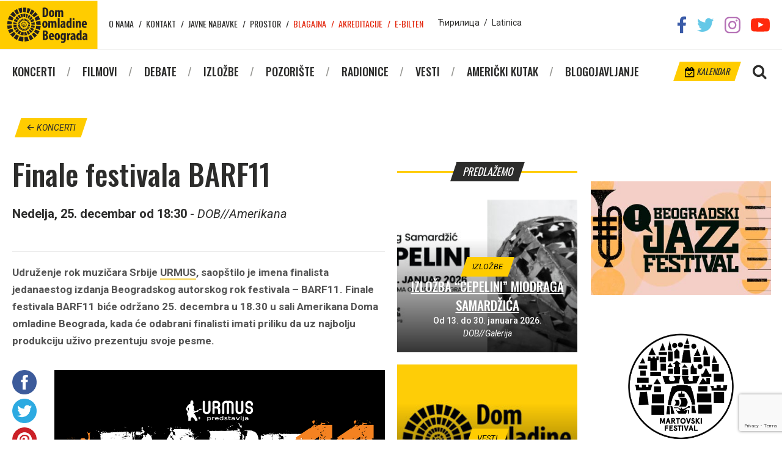

--- FILE ---
content_type: text/html; charset=UTF-8
request_url: https://domomladine.org/koncerti/finale-festivala-barf11/
body_size: 11434
content:
<!DOCTYPE html>
<html lang="en-US" class="no-js">
<head>
	
	<meta charset="UTF-8">
	<meta name="viewport" content="width=device-width, initial-scale=1">
	<meta property="fb:app_id" content="1622820574432773" />
	<link rel="profile" href="//gmpg.org/xfn/11">
		<meta name='robots' content='index, follow, max-image-preview:large, max-snippet:-1, max-video-preview:-1' />
	<style>img:is([sizes="auto" i], [sizes^="auto," i]) { contain-intrinsic-size: 3000px 1500px }</style>
	
	<!-- This site is optimized with the Yoast SEO plugin v25.3.1 - https://yoast.com/wordpress/plugins/seo/ -->
	<title>Finale festivala BARF11 | Dom omladine Beograda</title>
	<link rel="canonical" href="https://domomladine.org/koncerti/finale-festivala-barf11/" />
	<meta property="og:locale" content="en_US" />
	<meta property="og:type" content="article" />
	<meta property="og:title" content="Finale festivala BARF11 | Dom omladine Beograda" />
	<meta property="og:description" content="   Od preko 60 poslatih prijava, broj prihvaćenih i potvrđenih učesnika jedanaestog Beogradskog autorskog rok festivala je 52. „Ovo veći broj učesnika u odnosu na prethodne godine. Žiri zadužen za odabir finalista je ovoga puta imao posebno težak zadatak&#8230;“ kažu iz URMUS-a i dodaju da URMUS kao organizator festivala zahvaljuje svim učesnicima i želi svima [&hellip;]" />
	<meta property="og:url" content="https://domomladine.org/koncerti/finale-festivala-barf11/" />
	<meta property="og:site_name" content="Dom omladine Beograda" />
	<meta property="article:publisher" content="https://sr-rs.facebook.com/domomladinebeograd/" />
	<meta property="og:image" content="https://domomladine.org/wp-content/uploads/2022/11/BARF11-promo-1.jpg" />
	<meta property="og:image:width" content="1080" />
	<meta property="og:image:height" content="1080" />
	<meta property="og:image:type" content="image/jpeg" />
	<meta name="twitter:card" content="summary_large_image" />
	<meta name="twitter:site" content="@domomladinebg" />
	<meta name="twitter:label1" content="Est. reading time" />
	<meta name="twitter:data1" content="2 minutes" />
	<script type="application/ld+json" class="yoast-schema-graph">{"@context":"https://schema.org","@graph":[{"@type":"WebPage","@id":"https://domomladine.org/koncerti/finale-festivala-barf11/","url":"https://domomladine.org/koncerti/finale-festivala-barf11/","name":"Finale festivala BARF11 | Dom omladine Beograda","isPartOf":{"@id":"https://domomladine.org/#website"},"primaryImageOfPage":{"@id":"https://domomladine.org/koncerti/finale-festivala-barf11/#primaryimage"},"image":{"@id":"https://domomladine.org/koncerti/finale-festivala-barf11/#primaryimage"},"thumbnailUrl":"https://domomladine.org/wp-content/uploads/2022/11/BARF11-promo-1.jpg","datePublished":"2022-12-14T09:35:20+00:00","breadcrumb":{"@id":"https://domomladine.org/koncerti/finale-festivala-barf11/#breadcrumb"},"inLanguage":"en-US","potentialAction":[{"@type":"ReadAction","target":["https://domomladine.org/koncerti/finale-festivala-barf11/"]}]},{"@type":"ImageObject","inLanguage":"en-US","@id":"https://domomladine.org/koncerti/finale-festivala-barf11/#primaryimage","url":"https://domomladine.org/wp-content/uploads/2022/11/BARF11-promo-1.jpg","contentUrl":"https://domomladine.org/wp-content/uploads/2022/11/BARF11-promo-1.jpg","width":1080,"height":1080},{"@type":"BreadcrumbList","@id":"https://domomladine.org/koncerti/finale-festivala-barf11/#breadcrumb","itemListElement":[{"@type":"ListItem","position":1,"name":"Home","item":"https://domomladine.org/"},{"@type":"ListItem","position":2,"name":"Koncerti","item":"https://domomladine.org/koncerti/"},{"@type":"ListItem","position":3,"name":"Finale festivala BARF11"}]},{"@type":"WebSite","@id":"https://domomladine.org/#website","url":"https://domomladine.org/","name":"Dom omladine Beograda","description":"Centar kulture i obrazovanja posvećen mladima","publisher":{"@id":"https://domomladine.org/#organization"},"potentialAction":[{"@type":"SearchAction","target":{"@type":"EntryPoint","urlTemplate":"https://domomladine.org/?s={search_term_string}"},"query-input":{"@type":"PropertyValueSpecification","valueRequired":true,"valueName":"search_term_string"}}],"inLanguage":"en-US"},{"@type":"Organization","@id":"https://domomladine.org/#organization","name":"Dom omladine Beograda","url":"https://domomladine.org/","logo":{"@type":"ImageObject","inLanguage":"en-US","@id":"https://domomladine.org/#/schema/logo/image/","url":"https://domomladine.org/wp-content/uploads/2018/05/logo-dob-zuti.jpg","contentUrl":"https://domomladine.org/wp-content/uploads/2018/05/logo-dob-zuti.jpg","width":518,"height":518,"caption":"Dom omladine Beograda"},"image":{"@id":"https://domomladine.org/#/schema/logo/image/"},"sameAs":["https://sr-rs.facebook.com/domomladinebeograd/","https://x.com/domomladinebg","https://www.instagram.com/domomladinebeograda/","https://www.youtube.com/channel/UCRgUGLjulifkYR89Wtr16AA"]}]}</script>
	<!-- / Yoast SEO plugin. -->


<link rel='dns-prefetch' href='//translate.google.com' />
<link rel='dns-prefetch' href='//fonts.googleapis.com' />
<script type="text/javascript">
/* <![CDATA[ */
window._wpemojiSettings = {"baseUrl":"https:\/\/s.w.org\/images\/core\/emoji\/16.0.1\/72x72\/","ext":".png","svgUrl":"https:\/\/s.w.org\/images\/core\/emoji\/16.0.1\/svg\/","svgExt":".svg","source":{"concatemoji":"https:\/\/domomladine.org\/wp-includes\/js\/wp-emoji-release.min.js?ver=6.8.3"}};
/*! This file is auto-generated */
!function(s,n){var o,i,e;function c(e){try{var t={supportTests:e,timestamp:(new Date).valueOf()};sessionStorage.setItem(o,JSON.stringify(t))}catch(e){}}function p(e,t,n){e.clearRect(0,0,e.canvas.width,e.canvas.height),e.fillText(t,0,0);var t=new Uint32Array(e.getImageData(0,0,e.canvas.width,e.canvas.height).data),a=(e.clearRect(0,0,e.canvas.width,e.canvas.height),e.fillText(n,0,0),new Uint32Array(e.getImageData(0,0,e.canvas.width,e.canvas.height).data));return t.every(function(e,t){return e===a[t]})}function u(e,t){e.clearRect(0,0,e.canvas.width,e.canvas.height),e.fillText(t,0,0);for(var n=e.getImageData(16,16,1,1),a=0;a<n.data.length;a++)if(0!==n.data[a])return!1;return!0}function f(e,t,n,a){switch(t){case"flag":return n(e,"\ud83c\udff3\ufe0f\u200d\u26a7\ufe0f","\ud83c\udff3\ufe0f\u200b\u26a7\ufe0f")?!1:!n(e,"\ud83c\udde8\ud83c\uddf6","\ud83c\udde8\u200b\ud83c\uddf6")&&!n(e,"\ud83c\udff4\udb40\udc67\udb40\udc62\udb40\udc65\udb40\udc6e\udb40\udc67\udb40\udc7f","\ud83c\udff4\u200b\udb40\udc67\u200b\udb40\udc62\u200b\udb40\udc65\u200b\udb40\udc6e\u200b\udb40\udc67\u200b\udb40\udc7f");case"emoji":return!a(e,"\ud83e\udedf")}return!1}function g(e,t,n,a){var r="undefined"!=typeof WorkerGlobalScope&&self instanceof WorkerGlobalScope?new OffscreenCanvas(300,150):s.createElement("canvas"),o=r.getContext("2d",{willReadFrequently:!0}),i=(o.textBaseline="top",o.font="600 32px Arial",{});return e.forEach(function(e){i[e]=t(o,e,n,a)}),i}function t(e){var t=s.createElement("script");t.src=e,t.defer=!0,s.head.appendChild(t)}"undefined"!=typeof Promise&&(o="wpEmojiSettingsSupports",i=["flag","emoji"],n.supports={everything:!0,everythingExceptFlag:!0},e=new Promise(function(e){s.addEventListener("DOMContentLoaded",e,{once:!0})}),new Promise(function(t){var n=function(){try{var e=JSON.parse(sessionStorage.getItem(o));if("object"==typeof e&&"number"==typeof e.timestamp&&(new Date).valueOf()<e.timestamp+604800&&"object"==typeof e.supportTests)return e.supportTests}catch(e){}return null}();if(!n){if("undefined"!=typeof Worker&&"undefined"!=typeof OffscreenCanvas&&"undefined"!=typeof URL&&URL.createObjectURL&&"undefined"!=typeof Blob)try{var e="postMessage("+g.toString()+"("+[JSON.stringify(i),f.toString(),p.toString(),u.toString()].join(",")+"));",a=new Blob([e],{type:"text/javascript"}),r=new Worker(URL.createObjectURL(a),{name:"wpTestEmojiSupports"});return void(r.onmessage=function(e){c(n=e.data),r.terminate(),t(n)})}catch(e){}c(n=g(i,f,p,u))}t(n)}).then(function(e){for(var t in e)n.supports[t]=e[t],n.supports.everything=n.supports.everything&&n.supports[t],"flag"!==t&&(n.supports.everythingExceptFlag=n.supports.everythingExceptFlag&&n.supports[t]);n.supports.everythingExceptFlag=n.supports.everythingExceptFlag&&!n.supports.flag,n.DOMReady=!1,n.readyCallback=function(){n.DOMReady=!0}}).then(function(){return e}).then(function(){var e;n.supports.everything||(n.readyCallback(),(e=n.source||{}).concatemoji?t(e.concatemoji):e.wpemoji&&e.twemoji&&(t(e.twemoji),t(e.wpemoji)))}))}((window,document),window._wpemojiSettings);
/* ]]> */
</script>
<link rel='stylesheet' id='css-0-css' href='https://domomladine.org/wp-content/mmr/74ee08d0-1765982772.min.css' type='text/css' media='all' />
<style id='wp-emoji-styles-inline-css' type='text/css'>

	img.wp-smiley, img.emoji {
		display: inline !important;
		border: none !important;
		box-shadow: none !important;
		height: 1em !important;
		width: 1em !important;
		margin: 0 0.07em !important;
		vertical-align: -0.1em !important;
		background: none !important;
		padding: 0 !important;
	}
</style>
<link rel='stylesheet' id='css-1-css' href='https://domomladine.org/wp-content/mmr/a0d4166b-1766501346.min.css' type='text/css' media='all' />
<link rel='stylesheet' id='css-2-css' href='https://domomladine.org/wp-content/mmr/33ab0ec6-1750799433.min.css' type='text/css' media='all' />
<link rel='stylesheet' id='google-fonts-css' href='https://fonts.googleapis.com/css?family=Oswald%3A400%2C500%2C700%7CRoboto%3A400%2C400i%2C500%2C700&#038;ver=6.8.3' type='text/css' media='all' />
<link rel='stylesheet' id='css-3-css' href='https://domomladine.org/wp-content/mmr/fde7277e-1750799439.min.css' type='text/css' media='all' />
<script type="text/javascript" src="https://domomladine.org/wp-content/mmr/406d0623-1733731242.min.js" id="js-4-js"></script>
<script type="text/javascript" id="js-4-js-after">
/* <![CDATA[ */
wp.i18n.setLocaleData( { 'text direction\u0004ltr': [ 'ltr' ] } );
/* ]]> */
</script>
<script type="text/javascript" src="https://domomladine.org/wp-content/mmr/a4950ac3-1701940919.min.js" id="js-5-js"></script>
<script type="text/javascript" src="https://domomladine.org/wp-content/mmr/e3fc0ce5-1750781559.min.js" id="js-6-js"></script>
<link rel="https://api.w.org/" href="https://domomladine.org/wp-json/" /><link rel="EditURI" type="application/rsd+xml" title="RSD" href="https://domomladine.org/xmlrpc.php?rsd" />
<meta name="generator" content="WordPress 6.8.3" />
<link rel='shortlink' href='https://domomladine.org/?p=36985' />
<link rel="alternate" title="oEmbed (JSON)" type="application/json+oembed" href="https://domomladine.org/wp-json/oembed/1.0/embed?url=https%3A%2F%2Fdomomladine.org%2Fkoncerti%2Ffinale-festivala-barf11%2F" />
<link rel="alternate" title="oEmbed (XML)" type="text/xml+oembed" href="https://domomladine.org/wp-json/oembed/1.0/embed?url=https%3A%2F%2Fdomomladine.org%2Fkoncerti%2Ffinale-festivala-barf11%2F&#038;format=xml" />
<link rel="icon" href="https://domomladine.org/wp-content/uploads/2018/06/cropped-favicon-32x32.png" sizes="32x32" />
<link rel="icon" href="https://domomladine.org/wp-content/uploads/2018/06/cropped-favicon-192x192.png" sizes="192x192" />
<link rel="apple-touch-icon" href="https://domomladine.org/wp-content/uploads/2018/06/cropped-favicon-180x180.png" />
<meta name="msapplication-TileImage" content="https://domomladine.org/wp-content/uploads/2018/06/cropped-favicon-270x270.png" />
		<style type="text/css" id="wp-custom-css">
			.wpcf7-list-item{display:block}		</style>
			<!-- Global site tag (gtag.js) - Google Analytics -->
<script async src="https://www.googletagmanager.com/gtag/js?id=G-L0P7KCB8P0"></script>
<script>
  window.dataLayer = window.dataLayer || [];
  function gtag(){dataLayer.push(arguments)};
  gtag('js', new Date());

  gtag('config', 'G-L0P7KCB8P0');
</script>
</head>
<body data-rsssl=1 class="wp-singular concert-template-default single single-concert postid-36985 wp-theme-dob concert-finale-festivala-barf11">
		<div id="fb-root"></div>
	<script>(function(d, s, id) {
	  var js, fjs = d.getElementsByTagName(s)[0];
	  if (d.getElementById(id)) return;
	  js = d.createElement(s); js.id = id;
	  js.src = 'https://connect.facebook.net/en_US/sdk.js#xfbml=1&version=v2.12';
	  fjs.parentNode.insertBefore(js, fjs);
	}(document, 'script', 'facebook-jssdk'));</script>
	

	<div id="page" class="site CyrLatConvert">
		<div id="mobnav">
	<div class="close-holder">
		<span class="dashicons dashicons-no"></span>
	</div>

	<div class="lang-switch">
		<a href="#cyr" class="swtcyr CyrLatIgnore">Ћирилица</a>
		<span class="separator">/</span>
		<a href="#lat" class="swtlat CyrLatIgnore">Latinica</a>
	</div><!-- .lang-switch -->

	<div class="main-menu-mob">
		<div class="menu-glavni-container"><ul id="menu-glavni" class="menu"><li id="menu-item-12862" class="menu-item menu-item-type-custom menu-item-object-custom menu-item-12862"><a href="/koncerti/">Koncerti</a></li>
<li id="menu-item-12863" class="menu-item menu-item-type-custom menu-item-object-custom menu-item-12863"><a href="/filmovi/">Filmovi</a></li>
<li id="menu-item-12864" class="menu-item menu-item-type-custom menu-item-object-custom menu-item-12864"><a href="/debate/">Debate</a></li>
<li id="menu-item-12865" class="menu-item menu-item-type-custom menu-item-object-custom menu-item-12865"><a href="/izlozbe/">Izložbe</a></li>
<li id="menu-item-12866" class="menu-item menu-item-type-custom menu-item-object-custom menu-item-12866"><a href="/predstave/">Pozorište</a></li>
<li id="menu-item-12867" class="menu-item menu-item-type-custom menu-item-object-custom menu-item-12867"><a href="/radionice/">Radionice</a></li>
<li id="menu-item-26756" class="menu-item menu-item-type-taxonomy menu-item-object-category menu-item-26756"><a href="https://domomladine.org/vesti/">Vesti</a></li>
<li id="menu-item-12868" class="menu-item menu-item-type-custom menu-item-object-custom menu-item-12868"><a href="/americki-kutak/">Američki kutak</a></li>
<li id="menu-item-12869" class="menu-item menu-item-type-custom menu-item-object-custom menu-item-12869"><a target="_blank" href="http://arhiv.domomladine.org/">Blogojavljanje</a></li>
</ul></div>	</div>

	<div class="top-menu-mob">
		<div class="menu-top-container"><ul id="menu-top" class="menu"><li id="menu-item-5750" class="menu-item menu-item-type-post_type menu-item-object-page menu-item-5750"><a href="https://domomladine.org/o-nama/">O nama</a></li>
<li id="menu-item-5749" class="menu-item menu-item-type-post_type menu-item-object-page menu-item-5749"><a href="https://domomladine.org/kontakt/">Kontakt</a></li>
<li id="menu-item-26705" class="menu-item menu-item-type-taxonomy menu-item-object-category menu-item-26705"><a href="https://domomladine.org/javne-nabavke/">Javne nabavke</a></li>
<li id="menu-item-27838" class="menu-item menu-item-type-post_type menu-item-object-page menu-item-27838"><a href="https://domomladine.org/prostor/">Prostor</a></li>
<li id="menu-item-17002" class="external-link menu-item menu-item-type-custom menu-item-object-custom menu-item-17002"><a target="_blank" href="https://efinity.rs/">Blagajna</a></li>
<li id="menu-item-17003" class="external-link menu-item menu-item-type-post_type menu-item-object-page menu-item-17003"><a href="https://domomladine.org/akreditacije/">Akreditacije</a></li>
<li id="menu-item-17014" class="external-link menu-item menu-item-type-post_type menu-item-object-page menu-item-17014"><a href="https://domomladine.org/e-bilten/">E-bilten</a></li>
</ul></div>	</div>
</div>

		<header id="masthead" class="site-header" role="banner">
			<div class="site-header-main">
				<div class="wrapper">
					<ul class="social-networks">
						<li><a href="https://sr-rs.facebook.com/domomladinebeograd/" target="_blank" rel="noopener noreferrer"><img src="https://domomladine.org/wp-content/themes/dob/img/soc/fb.png"></a></li>
						<li><a href="https://twitter.com/domomladinebg" target="_blank" rel="noopener noreferrer"><img src="https://domomladine.org/wp-content/themes/dob/img/soc/tw.png"></a></li>
						<li><a href="https://www.instagram.com/domomladinebeograda/" target="_blank" rel="noopener noreferrer"><img src="https://domomladine.org/wp-content/themes/dob/img/soc/ig.png"></a></li>
						<li><a href="https://www.youtube.com/channel/UCRgUGLjulifkYR89Wtr16AA" target="_blank" rel="noopener noreferrer"><img src="https://domomladine.org/wp-content/themes/dob/img/soc/yt.png"></a></li>
					</ul><!-- .social-networks -->

					<div class="site-branding">
						<a href="https://domomladine.org">
							<img width="160" height="80" src="https://domomladine.org/wp-content/themes/dob/img/logo.svg" class="logo-lat" style="display:none">
							<img width="160" height="80" src="https://domomladine.org/wp-content/themes/dob/img/logo-cyr.svg" class="logo-cyr" style="display:none">
						</a>
					</div><!-- .site-branding -->

					<div class="top-menu">
						<nav id="top-navigation" class="top-navigation" role="navigation" aria-label="Top Menu">
							<div class="menu-top-container"><ul id="menu-top-1" class="menu"><li class="menu-item menu-item-type-post_type menu-item-object-page menu-item-5750"><a href="https://domomladine.org/o-nama/">O nama</a></li>
<li class="menu-item menu-item-type-post_type menu-item-object-page menu-item-5749"><a href="https://domomladine.org/kontakt/">Kontakt</a></li>
<li class="menu-item menu-item-type-taxonomy menu-item-object-category menu-item-26705"><a href="https://domomladine.org/javne-nabavke/">Javne nabavke</a></li>
<li class="menu-item menu-item-type-post_type menu-item-object-page menu-item-27838"><a href="https://domomladine.org/prostor/">Prostor</a></li>
<li class="external-link menu-item menu-item-type-custom menu-item-object-custom menu-item-17002"><a target="_blank" href="https://efinity.rs/">Blagajna</a></li>
<li class="external-link menu-item menu-item-type-post_type menu-item-object-page menu-item-17003"><a href="https://domomladine.org/akreditacije/">Akreditacije</a></li>
<li class="external-link menu-item menu-item-type-post_type menu-item-object-page menu-item-17014"><a href="https://domomladine.org/e-bilten/">E-bilten</a></li>
</ul></div>						</nav><!-- .top-navigation -->
					</div>

					<div class="lang-switch">
						<a href="#cyr" class="swtcyr CyrLatIgnore">Ћирилица</a>
						<span class="separator">/</span>
						<a href="#lat" class="swtlat CyrLatIgnore">Latinica</a>
					</div><!-- .lang-switch -->

					<div id="google_translate_element" class="CyrLatIgnore"></div>
				</div><!-- .wrapper -->
			</div><!-- .site-header-main -->

			<div class="site-header-under">
				<div class="wrapper">
					<div class="site-search">
						<img class="search-toggler" src="https://domomladine.org/wp-content/themes/dob/img/magnify.png">
						<div class="search-holder">
							<div class="close-holder">
								<span class="dashicons dashicons-no"></span>
							</div>
							<form role="search" method="get" class="search-form" action="https://domomladine.org/">
	<input type="search" class="search-field" placeholder="Pretraga&hellip;" value="" name="s" />
	<button type="submit" class="search-submit">Pretraži</button>
</form>
						</div>
					</div>

					<a href="https://domomladine.org/kalendar/" class="calendar tilted"><img src="https://domomladine.org/wp-content/themes/dob/img/cale.png"> Kalendar</a>

					<div class="mob-menu-open">
						<span class="dashicons dashicons-menu"></span>
					</div>

					<div id="site-header-menu" class="site-header-menu">
						<nav id="site-navigation" class="main-navigation" role="navigation" aria-label="Primary Menu">
							<div class="menu-glavni-container"><ul id="menu-glavni-1" class="menu"><li class="menu-item menu-item-type-custom menu-item-object-custom menu-item-12862"><a href="/koncerti/">Koncerti</a></li>
<li class="menu-item menu-item-type-custom menu-item-object-custom menu-item-12863"><a href="/filmovi/">Filmovi</a></li>
<li class="menu-item menu-item-type-custom menu-item-object-custom menu-item-12864"><a href="/debate/">Debate</a></li>
<li class="menu-item menu-item-type-custom menu-item-object-custom menu-item-12865"><a href="/izlozbe/">Izložbe</a></li>
<li class="menu-item menu-item-type-custom menu-item-object-custom menu-item-12866"><a href="/predstave/">Pozorište</a></li>
<li class="menu-item menu-item-type-custom menu-item-object-custom menu-item-12867"><a href="/radionice/">Radionice</a></li>
<li class="menu-item menu-item-type-taxonomy menu-item-object-category menu-item-26756"><a href="https://domomladine.org/vesti/">Vesti</a></li>
<li class="menu-item menu-item-type-custom menu-item-object-custom menu-item-12868"><a href="/americki-kutak/">Američki kutak</a></li>
<li class="menu-item menu-item-type-custom menu-item-object-custom menu-item-12869"><a target="_blank" href="http://arhiv.domomladine.org/">Blogojavljanje</a></li>
</ul></div>						</nav><!-- .main-navigation -->
					</div><!-- .site-header-menu -->
				</div><!-- .wrapper -->
			</div><!-- .site-header-under -->
		</header><!-- .site-header -->

		<div id="content" class="site-content">

	<div class="wrapper">

							<p class="back-to-all"><a href="/koncerti/" class="tilted"><span class="dashicons dashicons-arrow-left-alt"></span> koncerti</a></p>
		
		<div class="grid-uniform">

			<div class="post-content grid-item one-half xxlarge--one-whole">

				
					
						<article id="post-36985" class="post-36985 concert type-concert status-publish has-post-thumbnail hentry">
	<header class="entry-header">
		<h1 class="entry-title">
			<span class="main-title">Finale festivala BARF11</span>
					</h1>

				<p class="entry-datetime">
			<b>Nedelja, 25. decembar od 18:30</b>
			- <i>DOB//Amerikana</i>		</p>
		
     	<div class="fb-like" data-href="https://domomladine.org/koncerti/finale-festivala-barf11/" data-layout="standard" data-action="like" data-show-faces="false"></div>

		<div class="entry-excerpt">
			<p style="text-align: left;" align="center"><b><span lang="SR-LATN-RS">Udruženje rok muzičara Srbije <a href="http://urmus.rs/">URMUS</a>, saopštilo je imena finalista jedanaestog izdanja Beogradskog autorskog rok festivala – BARF11. </span></b><b><span lang="SR-LATN-RS">Finale festivala BARF11 biće održano 25. decembra u 18.30 u sali Amerikana Doma omladine Beograda, kada će odabrani finalisti imati priliku da uz najbolju produkciju uživo prezentuju svoje pesme.</span></b></p>
		</div>
	</header><!-- .entry-header -->

		<div class="entry-content">
		<div class="post-share">
	<ul>
		<li>
			<a href="http://www.facebook.com/sharer.php?u=https://domomladine.org/koncerti/finale-festivala-barf11/" target="_blank">
				<img src="https://domomladine.org/wp-content/themes/dob/img/soc/round/facebook.png" width="40" title="Facebook" alt="Share on Facebook">
			</a>
		</li>
		<li>
			<a href="http://twitter.com/share?url=https://domomladine.org/koncerti/finale-festivala-barf11/&amp;text=Finale+festivala+BARF11&amp;via=DomOmladineBG" target="&quot;_blank&quot;">
				<img src="https://domomladine.org/wp-content/themes/dob/img/soc/round/twitter.png" width="40" title="Twitter" alt="Tweet about this on Twitter">
			</a>
		</li>
		<li>
			<a href="javascript:void((function()%7Bvar%20e=document.createElement('script');e.setAttribute('type','text/javascript');e.setAttribute('charset','UTF-8');e.setAttribute('src','//assets.pinterest.com/js/pinmarklet.js?r='+Math.random()*99999999);document.body.appendChild(e)%7D)());">
				<img src="https://domomladine.org/wp-content/themes/dob/img/soc/round/pinterest.png" width="40" title="Pinterest" alt="Pin on Pinterest">
			</a>
		</li>
		<li>
			<a href="mailto:?subject=%26#8220;Finale festivala BARF11%26#8221;&amp;body=%20https://domomladine.org/koncerti/finale-festivala-barf11/">
				<img src="https://domomladine.org/wp-content/themes/dob/img/soc/round/email.png" width="40" title="Email" alt="Email this to someone">
			</a>
		</li>
	</ul>
</div>

				<div class="entry-thumbnail">
			<img width="1080" height="1080" src="//domomladine.org/wp-content/plugins/a3-lazy-load/assets/images/lazy_placeholder.gif" data-lazy-type="image" data-src="https://domomladine.org/wp-content/uploads/2022/11/BARF11-promo-1.jpg" class="lazy lazy-hidden attachment-post-thumbnail size-post-thumbnail wp-post-image" alt="" decoding="async" fetchpriority="high" srcset="" data-srcset="https://domomladine.org/wp-content/uploads/2022/11/BARF11-promo-1.jpg 1080w, https://domomladine.org/wp-content/uploads/2022/11/BARF11-promo-1-300x300.jpg 300w, https://domomladine.org/wp-content/uploads/2022/11/BARF11-promo-1-1024x1024.jpg 1024w, https://domomladine.org/wp-content/uploads/2022/11/BARF11-promo-1-150x150.jpg 150w, https://domomladine.org/wp-content/uploads/2022/11/BARF11-promo-1-768x768.jpg 768w, https://domomladine.org/wp-content/uploads/2022/11/BARF11-promo-1-264x264.jpg 264w" sizes="(max-width: 1080px) 100vw, 1080px" />		</div>
		
		<p align="center"><b><span lang="SR-LATN-RS"> </span></b></p>
<p><span lang="SR-LATN-RS"> </span><span lang="SR-LATN-RS">Od <strong>preko 60 poslatih prijava</strong>, broj prihvaćenih i potvrđenih učesnika jedanaestog <a href="https://www.facebook.com/BARF2011/?ref=br_rs"><strong>Beogradskog autorskog rok festivala</strong></a><i> </i>je 52. „Ovo veći broj učesnika u odnosu na prethodne godine. Žiri zadužen za odabir finalista je ovoga puta imao posebno težak zadatak&#8230;“ kažu iz <strong>URMUS-a</strong> i dodaju da </span><span lang="SR-LATN-RS">URMUS kao organizator festivala zahvaljuje svim učesnicima i želi svima mnogo uspeha u daljem radu. „Kvalitet svih učesnika je evidentno poboljšan u odnosu na neke ranije godine. Nažalost, ne mogu svi da prođu u finale, ali se trudimo da što većem broju učesnika pružimo šansu, te je i ovog puta predviđen broj od 6 finalista proširen na 8.“ </span></p>
<p><span lang="SR-LATN-RS"> </span></p>
<p align="center"><b><span lang="SR-LATN-RS">Finalisti BARF11 su:</span></b></p>
<p align="center"><span lang="SR-LATN-RS"><span class="CyrLatIgnore">DIRECT DRIVE</span> (Zrenjanin)</span></p>
<p align="center"><span lang="SR-LATN-RS">SARA DŽESIKA PANKER (Beograd)</span></p>
<p align="center"><span lang="SR-LATN-RS"><span class="CyrLatIgnore">CARDINAL POINT</span> (Vranje)</span></p>
<p align="center"><span lang="SR-LATN-RS"><span class="CyrLatIgnore">X-MACHINE</span> (Mladenovac)</span></p>
<p align="center"><span lang="SR-LATN-RS"><span class="CyrLatIgnore">SHORT REPORTS</span> (Novi Sad)</span></p>
<p align="center"><span lang="SR-LATN-RS">ИБА<span class="CyrLatIgnore">R</span> (Beograd)</span></p>
<p align="center"><span lang="SR-LATN-RS"><span class="CyrLatIgnore">ALHAMBRA</span> (Beograd)</span></p>
<p align="center"><span lang="SR-LATN-RS"><span class="CyrLatIgnore">AURIUM</span> (Beograd)</span></p>
<p><span lang="SR-LATN-RS"> </span></p>
<p><span lang="SR-LATN-RS">Pored bendova finalista u revijalnom delu će nastupiti pobednici po glasovima publike poslednjeg izdanja festivala – <b>ASCEND </b>iz Beograda, bend <span class="CyrLatIgnore"><b>SANITARIUM</b> </span>(pobednici prijateljskih i partnerskih <i>Bunt rok festivala</i> i <span class="CyrLatIgnore"><i>Mobile Demo Festa</i></span>), i specijalni gosti <strong><span class="CyrLatIgnore">ARIGO SAKI band</span></strong>. <span class="CyrLatIgnore">Arigo Saki</span> je jedan od najistaknutijih članova URMUS-a i veliko nam je zadovoljstvo da ugostimo na festivalu njega i njegov bend, koji će podeliti sa nama muziku sa svog debi albuma.</span></p>
<p><span lang="SR-LATN-RS"> </span></p>
<p><b><span lang="SR-LATN-RS">Finalisti će se u finalu “boriti” za VREDNE NAGRADE!</span></b></p>
<p><span lang="SR-LATN-RS">URMUS se kao i uvek potrudio da zajedno sa partnerima i prijateljima festivala obezbedi vredne nagrade za pobednike i učesnike festivala BARF11.</span></p>
<p><span lang="SR-LATN-RS">·        </span><span lang="SR-LATN-RS">prva nagrada koju dodeljuje <b>SOKOJ</b> za najbolji autorski bend je <b>60.000,00</b> dinara; nastup na <b>Bunt rok festivalu</b> 2022. godine; snimanje i digitalno izdanje singla za<span class="CyrLatIgnore"> <b>Multimedia Music</b></span><br />
</span></p>
<p><span lang="SR-LATN-RS">·        </span><span lang="SR-LATN-RS">druga nagrada koju dodelju <b>organizacija <span class="CyrLatIgnore">PI</span></b> za najbolje izvođenje je <b>50.000,00</b> dinara</span></p>
<p><span lang="SR-LATN-RS">·        </span><span lang="SR-LATN-RS">treća nagrada (nagrada publike) koju dodeljuju URMUS, <b>OFPS</b> i muzički studio <b>MAŠINA 23</b> je snimanje singla u muzičkom studiju MAŠINA 23; direktan plasman na <b>Zaječarsku Gitarijadu</b> 2023. godine</span></p>
<p><span lang="SR-LATN-RS">Kompletan festival se snima audio i video, tako da će nastupi svih finalista biti objavljeni na zvaničnom <span class="CyrLatIgnore">YouTube</span> <a href="https://www.youtube.com/user/barf2011urmus/">kanalu festivala</a>. U saradnji sa <span class="CyrLatIgnore">Multimedia Music</span> biće objavljena i kompilacija pesama odabranih bendova sa ovogodišnjeg BARF-a.<br />
Svi bubnjari tradicionalno dobijaju po komplet palica stalnog sponzora festivala, firme <strong><span class="CyrLatIgnore">STUNNER</span></strong>.</span></p>
<p><span lang="SR-LATN-RS"> </span></p>
<p><span lang="SR-LATN-RS">„<b>Pozivamo vas da dođete u nedelju 25.decembra od 18.30 časova u Dom omladine Beograda u što većem broju i da podržite ove sjajne bendove!</b>“ kažu organizatori. </span></p>
<p><span lang="SR-LATN-RS"> </span></p>
<p><span lang="SR-LATN-RS">Ulaz na festival će se kao i prethodne godine naplaćivati simboličnih 200 RSD, a ulaznice će se prodavati na ulazu pred početak festivala. Kupljena ulaznica će ujedno služiti i za glasanje publike.</span></p>
<p><span lang="SR-LATN-RS"><br />
Tačna satnica i redosled nastupa bendova u takmičarskom delu biće naknadno objavljeni.</span></p>
	</div><!-- .entry-content -->
	</article><!-- #post-## -->

					
				
				<div class="posts-nav">
															<div class="nav-prev">
						<p class="nav-title"><a href="https://domomladine.org/koncerti/koncert-elektricni-orgazam-2022/">&larr; prethodni</a></p>
						<a href="https://domomladine.org/koncerti/koncert-elektricni-orgazam-2022/"><img width="150" height="150" src="//domomladine.org/wp-content/plugins/a3-lazy-load/assets/images/lazy_placeholder.gif" data-lazy-type="image" data-src="https://domomladine.org/wp-content/uploads/2022/12/03-ElOrg-DOB-17-12-FB-Profile-150x150.jpg" class="lazy lazy-hidden attachment-thumbnail size-thumbnail wp-post-image" alt="" decoding="async" loading="lazy" srcset="" data-srcset="https://domomladine.org/wp-content/uploads/2022/12/03-ElOrg-DOB-17-12-FB-Profile-150x150.jpg 150w, https://domomladine.org/wp-content/uploads/2022/12/03-ElOrg-DOB-17-12-FB-Profile-300x300.jpg 300w, https://domomladine.org/wp-content/uploads/2022/12/03-ElOrg-DOB-17-12-FB-Profile-1024x1024.jpg 1024w, https://domomladine.org/wp-content/uploads/2022/12/03-ElOrg-DOB-17-12-FB-Profile-768x768.jpg 768w, https://domomladine.org/wp-content/uploads/2022/12/03-ElOrg-DOB-17-12-FB-Profile-264x264.jpg 264w, https://domomladine.org/wp-content/uploads/2022/12/03-ElOrg-DOB-17-12-FB-Profile.jpg 1290w" sizes="auto, (max-width: 150px) 100vw, 150px" /></a>
						<div class="nav-info">
							<h3 class="entry-title">
								<a href="https://domomladine.org/koncerti/koncert-elektricni-orgazam-2022/">
									<span class="main-title">Koncert: ELEKTRIČNI ORGAZAM</span>
																	</a>
							</h3>
							<span>Subota, 17. decembar 2022. u 21:00</span>
							<span>DOB//Amerikana</span>
						</div>
					</div>
															<div class="nav-next">
						<p class="nav-title"><a href="https://domomladine.org/koncerti/koncert-shortparis/">sledeći &rarr;</a></p>
						<a href="https://domomladine.org/koncerti/koncert-shortparis/"><img width="150" height="150" src="//domomladine.org/wp-content/plugins/a3-lazy-load/assets/images/lazy_placeholder.gif" data-lazy-type="image" data-src="https://domomladine.org/wp-content/uploads/2022/12/SP_Instagram-4x5-1-150x150.png" class="lazy lazy-hidden attachment-thumbnail size-thumbnail wp-post-image" alt="" decoding="async" loading="lazy" /></a>
						<div class="nav-info">
							<h3 class="entry-title">
								<a href="https://domomladine.org/koncerti/koncert-shortparis/">
									<span class="main-title">Koncert: Shortparis</span>
																		<span class="no-translate">Концерт: Shortparis</span>
																	</a>
							</h3>
							<span>Subota, 14. januar 2023. u 20:00</span>
							<span>DOB//Amerikana</span>
						</div>
					</div>
									</div>

				<h1><span>Komentari</span></h1>

				<div class="fb-comments" data-href="https://domomladine.org/koncerti/finale-festivala-barf11/" data-numposts="5"></div>

			</div>

			<div class="related-sidebar grid-item one-quarter xxlarge--three-fifths large--one-whole">
				<div class="additional-sidebar">

	
	
	<h4><span>predlažemo</span></h4>

	<div class="events-slider-wrapper">
							<div class="event-slide" style="background-image: url('https://domomladine.org/wp-content/uploads/2026/01/Miodrag_Samardzic_FB_Event_Cover-337x238.jpg');">
			<a href="https://domomladine.org/izlozbe/izlozba-cepelini-miodraga-samardzica/">
				<img src="https://domomladine.org/wp-content/uploads/2026/01/Miodrag_Samardzic_FB_Event_Cover-337x238.jpg">
			</a>
			<div class="slide-data">
								<a href="https://domomladine.org/izlozbe/" class="tilted">
								
					izložbe				</a>
				<h3 class="entry-title">
					<a href="https://domomladine.org/izlozbe/izlozba-cepelini-miodraga-samardzica/">
						<span class="main-title">Izložba &#8220;CEPELINI&#8221; Miodraga Samardžića</span>
											</a>
				</h3>
				<p class="slide-location">Od 13. do 30. januara 2026.</p>
				<p class="slide-date">DOB//Galerija</p>
			</div>
		</div>
						<div class="event-slide" style="background-image: url('https://domomladine.org/wp-content/uploads/2020/07/DOB-logo-337x238.jpg');">
			<a href="https://domomladine.org/rezultati-konkursa-galerije-doma-omladine-beograda-za-2026-godinu/">
				<img src="https://domomladine.org/wp-content/uploads/2020/07/DOB-logo-337x238.jpg">
			</a>
			<div class="slide-data">
								<a href="https://domomladine.org/vesti/" class="tilted">	
								
					vesti				</a>
				<h3 class="entry-title">
					<a href="https://domomladine.org/rezultati-konkursa-galerije-doma-omladine-beograda-za-2026-godinu/">
						<span class="main-title">REZULTATI KONKURSA GALERIJE DOMA OMLADINE BEOGRADA ZA 2026. GODINU</span>
											</a>
				</h3>
				<p class="slide-location"></p>
				<p class="slide-date"></p>
			</div>
		</div>
						<div class="event-slide" style="background-image: url('https://domomladine.org/wp-content/uploads/2025/05/dob-kocka-01-337x238.jpg');">
			<a href="https://domomladine.org/dom-omladine-beograda-pokrece-podkast-razgovori-sa-kreativcima-kao-podstrek-mladima/">
				<img src="https://domomladine.org/wp-content/uploads/2025/05/dob-kocka-01-337x238.jpg">
			</a>
			<div class="slide-data">
								<a href="https://domomladine.org/vesti/" class="tilted">	
								
					vesti				</a>
				<h3 class="entry-title">
					<a href="https://domomladine.org/dom-omladine-beograda-pokrece-podkast-razgovori-sa-kreativcima-kao-podstrek-mladima/">
						<span class="main-title">DOM OMLADINE BEOGRADA POKREĆE PODKAST: RAZGOVORI SA KREATIVCIMA KAO PODSTREK MLADIMA!</span>
											</a>
				</h3>
				<p class="slide-location"></p>
				<p class="slide-date"></p>
			</div>
		</div>
						<div class="event-slide" style="background-image: url('https://domomladine.org/wp-content/uploads/2020/07/DOB-logo-337x238.jpg');">
			<a href="https://domomladine.org/besplatno-psiholosko-savetovaliste-doma-omladine-putem-interneta/">
				<img src="https://domomladine.org/wp-content/uploads/2020/07/DOB-logo-337x238.jpg">
			</a>
			<div class="slide-data">
								<a href="https://domomladine.org/vesti/" class="tilted">	
								
					vesti				</a>
				<h3 class="entry-title">
					<a href="https://domomladine.org/besplatno-psiholosko-savetovaliste-doma-omladine-putem-interneta/">
						<span class="main-title">Besplatno psihološko savetovalište Doma omladine putem interneta</span>
											</a>
				</h3>
				<p class="slide-location">*</p>
				<p class="slide-date"></p>
			</div>
		</div>
			</div>


</div>
			</div>

			<div class="banner-sidebar grid-item one-quarter xxlarge--two-fifths large--one-whole">
				<div class="banners">
	<p><a href="http://bjf.rs/" target="_blank" rel="noopener"><img decoding="async" class="lazy lazy-hidden alignnone size-full wp-image-29154" src="//domomladine.org/wp-content/plugins/a3-lazy-load/assets/images/lazy_placeholder.gif" data-lazy-type="image" data-src="https://domomladine.org/wp-content/uploads/2024/12/BJF-03.jpg" alt="belgrade jazz fest" /></a></p>
<p><a href="https://www.martovski.rs/ " target="_blank" rel="noopener"><img loading="lazy" decoding="async" class="lazy lazy-hidden alignnone wp-image-26934" src="//domomladine.org/wp-content/plugins/a3-lazy-load/assets/images/lazy_placeholder.gif" data-lazy-type="image" data-src="https://domomladine.org/wp-content/uploads/2019/03/Martovski-Festival-Logo.jpg" alt="fedis festival" width="336" height="250" data-wp-editing="1" /></a></p>
<p><a href="https://www.youtube.com/playlist?list=PL1M0eDaXFtMLLSMhGVvxJ6YdWHOGmVFT4" target="_blank" rel="noopener"><img loading="lazy" decoding="async" class="lazy lazy-hidden alignnone wp-image-26934" src="//domomladine.org/wp-content/plugins/a3-lazy-load/assets/images/lazy_placeholder.gif" data-lazy-type="image" data-src="https://domomladine.org/wp-content/uploads/2025/05/DOBKAST-2.jpg" alt="Dobkast" width="395" height="249" data-wp-editing="1" /></a></p>
</div>
			</div>

		</div>

	</div>

		</div><!-- .site-content -->

		<footer id="colophon" class="site-footer" role="contentinfo">
			<div class="wrapper">
				<div class="grid-uniform">
					<div class="footer-logo grid-item one-quarter xlarge--one-whole small--one-whole">
						<a href="https://domomladine.org"><img src="https://domomladine.org/wp-content/themes/dob/img/logo-footer.svg"></a>
					</div>
					<div class="grid-item three-quarters xlarge--one-whole small--one-whole">
						<div class="footer-info">
							<div class="grid-uniform">
								<ul class="contacts grid-item one-third xlarge--one-whole small--one-whole">
									<li><i>E-mejl:</i> <a href="mailto:dobinfo@domomladine.org">dobinfo@domomladine.org</a></li>
									<li><i>Telefon:</i> <a href="tel:+381113220127">(011) 3220 127</a></li>
									<li><i>Faks:</i> <a href="tel:+381113222226">(011) 3222 226</a></li>
								</ul>
								<div class="callcenter grid-item one-third xlarge--one-whole small--one-whole">
									<p>BLAGAJNA eFinity: <br><span class="dashicons dashicons-phone"></span> <a href="tel:+0900110011">066 80 46 982</a></p>
									<p>email: <a href="mailto:office@efinity.rs">office@efinity.rs</a></p>
								</div>
								<div class="site-title grid-item one-third xlarge--one-whole small--one-whole">
									<p>Dom omladine Beograda je ustanova kulture Grada Beograda.</p>
									<a href="https://domomladine.org/" rel="home">&copy; 2026 Dom omladine Beograda</a>
									<p>Sva prava zadržana.</p>
								</div>
							</div>
						</div>
					</div>
				</div><!-- .grid-uniform -->
			</div><!-- .wrapper -->
		</footer><!-- .site-footer -->

	</div><!-- .site -->

	<script type="speculationrules">
{"prefetch":[{"source":"document","where":{"and":[{"href_matches":"\/*"},{"not":{"href_matches":["\/wp-*.php","\/wp-admin\/*","\/wp-content\/uploads\/*","\/wp-content\/*","\/wp-content\/plugins\/*","\/wp-content\/themes\/dob\/*","\/*\\?(.+)"]}},{"not":{"selector_matches":"a[rel~=\"nofollow\"]"}},{"not":{"selector_matches":".no-prefetch, .no-prefetch a"}}]},"eagerness":"conservative"}]}
</script>
<script type="text/javascript" src="https://domomladine.org/wp-content/mmr/080b01f7-1750799433.min.js" id="js-7-js"></script>
<script type="text/javascript" id="js-8-js-before">
/* <![CDATA[ */
var wpcf7 = {
    "api": {
        "root": "https:\/\/domomladine.org\/wp-json\/",
        "namespace": "contact-form-7\/v1"
    },
    "cached": 1
};
/* ]]> */
</script>
<script type="text/javascript" src="https://domomladine.org/wp-content/mmr/2cf00eb8-1750799433.min.js" id="js-8-js"></script>
<script type="text/javascript" src="//translate.google.com/translate_a/element.js?cb=googleTranslateElementInit&amp;ver=1.0" id="google-translate-js"></script>
<script type="text/javascript" id="js-9-js-extra">
/* <![CDATA[ */
var a3_lazyload_params = {"apply_images":"1","apply_videos":"1"};
/* ]]> */
</script>
<script type="text/javascript" src="https://domomladine.org/wp-content/mmr/995b118a-1750781591.min.js" id="js-9-js"></script>
<script type="text/javascript" id="js-10-js-extra">
/* <![CDATA[ */
var a3_lazyload_extend_params = {"edgeY":"0","horizontal_container_classnames":""};
/* ]]> */
</script>
<script type="text/javascript" src="https://domomladine.org/wp-content/mmr/99f30a65-1750781591.min.js" id="js-10-js"></script>
<script type="text/javascript" src="https://www.google.com/recaptcha/api.js?render=6Ld2baQUAAAAAKSaeP4LB1PplBDu_5NTLBvvj-0b&amp;ver=3.0" id="google-recaptcha-js"></script>
<script type="text/javascript" id="js-11-js-before">
/* <![CDATA[ */
var wpcf7_recaptcha = {
    "sitekey": "6Ld2baQUAAAAAKSaeP4LB1PplBDu_5NTLBvvj-0b",
    "actions": {
        "homepage": "homepage",
        "contactform": "contactform"
    }
};
/* ]]> */
</script>
<script type="text/javascript" src="https://domomladine.org/wp-content/mmr/3ffd0656-1750799433.min.js" id="js-11-js"></script>
<script type="text/javascript" id="slb_context">/* <![CDATA[ */if ( !!window.jQuery ) {(function($){$(document).ready(function(){if ( !!window.SLB ) { {$.extend(SLB, {"context":["public","user_guest"]});} }})})(jQuery);}/* ]]> */</script>
</body>
</html>


<!-- Page cached by LiteSpeed Cache 7.7 on 2026-01-21 08:48:21 -->

--- FILE ---
content_type: text/html; charset=utf-8
request_url: https://www.google.com/recaptcha/api2/anchor?ar=1&k=6Ld2baQUAAAAAKSaeP4LB1PplBDu_5NTLBvvj-0b&co=aHR0cHM6Ly9kb21vbWxhZGluZS5vcmc6NDQz&hl=en&v=N67nZn4AqZkNcbeMu4prBgzg&size=invisible&anchor-ms=20000&execute-ms=30000&cb=8c7arkmn3zz1
body_size: 48632
content:
<!DOCTYPE HTML><html dir="ltr" lang="en"><head><meta http-equiv="Content-Type" content="text/html; charset=UTF-8">
<meta http-equiv="X-UA-Compatible" content="IE=edge">
<title>reCAPTCHA</title>
<style type="text/css">
/* cyrillic-ext */
@font-face {
  font-family: 'Roboto';
  font-style: normal;
  font-weight: 400;
  font-stretch: 100%;
  src: url(//fonts.gstatic.com/s/roboto/v48/KFO7CnqEu92Fr1ME7kSn66aGLdTylUAMa3GUBHMdazTgWw.woff2) format('woff2');
  unicode-range: U+0460-052F, U+1C80-1C8A, U+20B4, U+2DE0-2DFF, U+A640-A69F, U+FE2E-FE2F;
}
/* cyrillic */
@font-face {
  font-family: 'Roboto';
  font-style: normal;
  font-weight: 400;
  font-stretch: 100%;
  src: url(//fonts.gstatic.com/s/roboto/v48/KFO7CnqEu92Fr1ME7kSn66aGLdTylUAMa3iUBHMdazTgWw.woff2) format('woff2');
  unicode-range: U+0301, U+0400-045F, U+0490-0491, U+04B0-04B1, U+2116;
}
/* greek-ext */
@font-face {
  font-family: 'Roboto';
  font-style: normal;
  font-weight: 400;
  font-stretch: 100%;
  src: url(//fonts.gstatic.com/s/roboto/v48/KFO7CnqEu92Fr1ME7kSn66aGLdTylUAMa3CUBHMdazTgWw.woff2) format('woff2');
  unicode-range: U+1F00-1FFF;
}
/* greek */
@font-face {
  font-family: 'Roboto';
  font-style: normal;
  font-weight: 400;
  font-stretch: 100%;
  src: url(//fonts.gstatic.com/s/roboto/v48/KFO7CnqEu92Fr1ME7kSn66aGLdTylUAMa3-UBHMdazTgWw.woff2) format('woff2');
  unicode-range: U+0370-0377, U+037A-037F, U+0384-038A, U+038C, U+038E-03A1, U+03A3-03FF;
}
/* math */
@font-face {
  font-family: 'Roboto';
  font-style: normal;
  font-weight: 400;
  font-stretch: 100%;
  src: url(//fonts.gstatic.com/s/roboto/v48/KFO7CnqEu92Fr1ME7kSn66aGLdTylUAMawCUBHMdazTgWw.woff2) format('woff2');
  unicode-range: U+0302-0303, U+0305, U+0307-0308, U+0310, U+0312, U+0315, U+031A, U+0326-0327, U+032C, U+032F-0330, U+0332-0333, U+0338, U+033A, U+0346, U+034D, U+0391-03A1, U+03A3-03A9, U+03B1-03C9, U+03D1, U+03D5-03D6, U+03F0-03F1, U+03F4-03F5, U+2016-2017, U+2034-2038, U+203C, U+2040, U+2043, U+2047, U+2050, U+2057, U+205F, U+2070-2071, U+2074-208E, U+2090-209C, U+20D0-20DC, U+20E1, U+20E5-20EF, U+2100-2112, U+2114-2115, U+2117-2121, U+2123-214F, U+2190, U+2192, U+2194-21AE, U+21B0-21E5, U+21F1-21F2, U+21F4-2211, U+2213-2214, U+2216-22FF, U+2308-230B, U+2310, U+2319, U+231C-2321, U+2336-237A, U+237C, U+2395, U+239B-23B7, U+23D0, U+23DC-23E1, U+2474-2475, U+25AF, U+25B3, U+25B7, U+25BD, U+25C1, U+25CA, U+25CC, U+25FB, U+266D-266F, U+27C0-27FF, U+2900-2AFF, U+2B0E-2B11, U+2B30-2B4C, U+2BFE, U+3030, U+FF5B, U+FF5D, U+1D400-1D7FF, U+1EE00-1EEFF;
}
/* symbols */
@font-face {
  font-family: 'Roboto';
  font-style: normal;
  font-weight: 400;
  font-stretch: 100%;
  src: url(//fonts.gstatic.com/s/roboto/v48/KFO7CnqEu92Fr1ME7kSn66aGLdTylUAMaxKUBHMdazTgWw.woff2) format('woff2');
  unicode-range: U+0001-000C, U+000E-001F, U+007F-009F, U+20DD-20E0, U+20E2-20E4, U+2150-218F, U+2190, U+2192, U+2194-2199, U+21AF, U+21E6-21F0, U+21F3, U+2218-2219, U+2299, U+22C4-22C6, U+2300-243F, U+2440-244A, U+2460-24FF, U+25A0-27BF, U+2800-28FF, U+2921-2922, U+2981, U+29BF, U+29EB, U+2B00-2BFF, U+4DC0-4DFF, U+FFF9-FFFB, U+10140-1018E, U+10190-1019C, U+101A0, U+101D0-101FD, U+102E0-102FB, U+10E60-10E7E, U+1D2C0-1D2D3, U+1D2E0-1D37F, U+1F000-1F0FF, U+1F100-1F1AD, U+1F1E6-1F1FF, U+1F30D-1F30F, U+1F315, U+1F31C, U+1F31E, U+1F320-1F32C, U+1F336, U+1F378, U+1F37D, U+1F382, U+1F393-1F39F, U+1F3A7-1F3A8, U+1F3AC-1F3AF, U+1F3C2, U+1F3C4-1F3C6, U+1F3CA-1F3CE, U+1F3D4-1F3E0, U+1F3ED, U+1F3F1-1F3F3, U+1F3F5-1F3F7, U+1F408, U+1F415, U+1F41F, U+1F426, U+1F43F, U+1F441-1F442, U+1F444, U+1F446-1F449, U+1F44C-1F44E, U+1F453, U+1F46A, U+1F47D, U+1F4A3, U+1F4B0, U+1F4B3, U+1F4B9, U+1F4BB, U+1F4BF, U+1F4C8-1F4CB, U+1F4D6, U+1F4DA, U+1F4DF, U+1F4E3-1F4E6, U+1F4EA-1F4ED, U+1F4F7, U+1F4F9-1F4FB, U+1F4FD-1F4FE, U+1F503, U+1F507-1F50B, U+1F50D, U+1F512-1F513, U+1F53E-1F54A, U+1F54F-1F5FA, U+1F610, U+1F650-1F67F, U+1F687, U+1F68D, U+1F691, U+1F694, U+1F698, U+1F6AD, U+1F6B2, U+1F6B9-1F6BA, U+1F6BC, U+1F6C6-1F6CF, U+1F6D3-1F6D7, U+1F6E0-1F6EA, U+1F6F0-1F6F3, U+1F6F7-1F6FC, U+1F700-1F7FF, U+1F800-1F80B, U+1F810-1F847, U+1F850-1F859, U+1F860-1F887, U+1F890-1F8AD, U+1F8B0-1F8BB, U+1F8C0-1F8C1, U+1F900-1F90B, U+1F93B, U+1F946, U+1F984, U+1F996, U+1F9E9, U+1FA00-1FA6F, U+1FA70-1FA7C, U+1FA80-1FA89, U+1FA8F-1FAC6, U+1FACE-1FADC, U+1FADF-1FAE9, U+1FAF0-1FAF8, U+1FB00-1FBFF;
}
/* vietnamese */
@font-face {
  font-family: 'Roboto';
  font-style: normal;
  font-weight: 400;
  font-stretch: 100%;
  src: url(//fonts.gstatic.com/s/roboto/v48/KFO7CnqEu92Fr1ME7kSn66aGLdTylUAMa3OUBHMdazTgWw.woff2) format('woff2');
  unicode-range: U+0102-0103, U+0110-0111, U+0128-0129, U+0168-0169, U+01A0-01A1, U+01AF-01B0, U+0300-0301, U+0303-0304, U+0308-0309, U+0323, U+0329, U+1EA0-1EF9, U+20AB;
}
/* latin-ext */
@font-face {
  font-family: 'Roboto';
  font-style: normal;
  font-weight: 400;
  font-stretch: 100%;
  src: url(//fonts.gstatic.com/s/roboto/v48/KFO7CnqEu92Fr1ME7kSn66aGLdTylUAMa3KUBHMdazTgWw.woff2) format('woff2');
  unicode-range: U+0100-02BA, U+02BD-02C5, U+02C7-02CC, U+02CE-02D7, U+02DD-02FF, U+0304, U+0308, U+0329, U+1D00-1DBF, U+1E00-1E9F, U+1EF2-1EFF, U+2020, U+20A0-20AB, U+20AD-20C0, U+2113, U+2C60-2C7F, U+A720-A7FF;
}
/* latin */
@font-face {
  font-family: 'Roboto';
  font-style: normal;
  font-weight: 400;
  font-stretch: 100%;
  src: url(//fonts.gstatic.com/s/roboto/v48/KFO7CnqEu92Fr1ME7kSn66aGLdTylUAMa3yUBHMdazQ.woff2) format('woff2');
  unicode-range: U+0000-00FF, U+0131, U+0152-0153, U+02BB-02BC, U+02C6, U+02DA, U+02DC, U+0304, U+0308, U+0329, U+2000-206F, U+20AC, U+2122, U+2191, U+2193, U+2212, U+2215, U+FEFF, U+FFFD;
}
/* cyrillic-ext */
@font-face {
  font-family: 'Roboto';
  font-style: normal;
  font-weight: 500;
  font-stretch: 100%;
  src: url(//fonts.gstatic.com/s/roboto/v48/KFO7CnqEu92Fr1ME7kSn66aGLdTylUAMa3GUBHMdazTgWw.woff2) format('woff2');
  unicode-range: U+0460-052F, U+1C80-1C8A, U+20B4, U+2DE0-2DFF, U+A640-A69F, U+FE2E-FE2F;
}
/* cyrillic */
@font-face {
  font-family: 'Roboto';
  font-style: normal;
  font-weight: 500;
  font-stretch: 100%;
  src: url(//fonts.gstatic.com/s/roboto/v48/KFO7CnqEu92Fr1ME7kSn66aGLdTylUAMa3iUBHMdazTgWw.woff2) format('woff2');
  unicode-range: U+0301, U+0400-045F, U+0490-0491, U+04B0-04B1, U+2116;
}
/* greek-ext */
@font-face {
  font-family: 'Roboto';
  font-style: normal;
  font-weight: 500;
  font-stretch: 100%;
  src: url(//fonts.gstatic.com/s/roboto/v48/KFO7CnqEu92Fr1ME7kSn66aGLdTylUAMa3CUBHMdazTgWw.woff2) format('woff2');
  unicode-range: U+1F00-1FFF;
}
/* greek */
@font-face {
  font-family: 'Roboto';
  font-style: normal;
  font-weight: 500;
  font-stretch: 100%;
  src: url(//fonts.gstatic.com/s/roboto/v48/KFO7CnqEu92Fr1ME7kSn66aGLdTylUAMa3-UBHMdazTgWw.woff2) format('woff2');
  unicode-range: U+0370-0377, U+037A-037F, U+0384-038A, U+038C, U+038E-03A1, U+03A3-03FF;
}
/* math */
@font-face {
  font-family: 'Roboto';
  font-style: normal;
  font-weight: 500;
  font-stretch: 100%;
  src: url(//fonts.gstatic.com/s/roboto/v48/KFO7CnqEu92Fr1ME7kSn66aGLdTylUAMawCUBHMdazTgWw.woff2) format('woff2');
  unicode-range: U+0302-0303, U+0305, U+0307-0308, U+0310, U+0312, U+0315, U+031A, U+0326-0327, U+032C, U+032F-0330, U+0332-0333, U+0338, U+033A, U+0346, U+034D, U+0391-03A1, U+03A3-03A9, U+03B1-03C9, U+03D1, U+03D5-03D6, U+03F0-03F1, U+03F4-03F5, U+2016-2017, U+2034-2038, U+203C, U+2040, U+2043, U+2047, U+2050, U+2057, U+205F, U+2070-2071, U+2074-208E, U+2090-209C, U+20D0-20DC, U+20E1, U+20E5-20EF, U+2100-2112, U+2114-2115, U+2117-2121, U+2123-214F, U+2190, U+2192, U+2194-21AE, U+21B0-21E5, U+21F1-21F2, U+21F4-2211, U+2213-2214, U+2216-22FF, U+2308-230B, U+2310, U+2319, U+231C-2321, U+2336-237A, U+237C, U+2395, U+239B-23B7, U+23D0, U+23DC-23E1, U+2474-2475, U+25AF, U+25B3, U+25B7, U+25BD, U+25C1, U+25CA, U+25CC, U+25FB, U+266D-266F, U+27C0-27FF, U+2900-2AFF, U+2B0E-2B11, U+2B30-2B4C, U+2BFE, U+3030, U+FF5B, U+FF5D, U+1D400-1D7FF, U+1EE00-1EEFF;
}
/* symbols */
@font-face {
  font-family: 'Roboto';
  font-style: normal;
  font-weight: 500;
  font-stretch: 100%;
  src: url(//fonts.gstatic.com/s/roboto/v48/KFO7CnqEu92Fr1ME7kSn66aGLdTylUAMaxKUBHMdazTgWw.woff2) format('woff2');
  unicode-range: U+0001-000C, U+000E-001F, U+007F-009F, U+20DD-20E0, U+20E2-20E4, U+2150-218F, U+2190, U+2192, U+2194-2199, U+21AF, U+21E6-21F0, U+21F3, U+2218-2219, U+2299, U+22C4-22C6, U+2300-243F, U+2440-244A, U+2460-24FF, U+25A0-27BF, U+2800-28FF, U+2921-2922, U+2981, U+29BF, U+29EB, U+2B00-2BFF, U+4DC0-4DFF, U+FFF9-FFFB, U+10140-1018E, U+10190-1019C, U+101A0, U+101D0-101FD, U+102E0-102FB, U+10E60-10E7E, U+1D2C0-1D2D3, U+1D2E0-1D37F, U+1F000-1F0FF, U+1F100-1F1AD, U+1F1E6-1F1FF, U+1F30D-1F30F, U+1F315, U+1F31C, U+1F31E, U+1F320-1F32C, U+1F336, U+1F378, U+1F37D, U+1F382, U+1F393-1F39F, U+1F3A7-1F3A8, U+1F3AC-1F3AF, U+1F3C2, U+1F3C4-1F3C6, U+1F3CA-1F3CE, U+1F3D4-1F3E0, U+1F3ED, U+1F3F1-1F3F3, U+1F3F5-1F3F7, U+1F408, U+1F415, U+1F41F, U+1F426, U+1F43F, U+1F441-1F442, U+1F444, U+1F446-1F449, U+1F44C-1F44E, U+1F453, U+1F46A, U+1F47D, U+1F4A3, U+1F4B0, U+1F4B3, U+1F4B9, U+1F4BB, U+1F4BF, U+1F4C8-1F4CB, U+1F4D6, U+1F4DA, U+1F4DF, U+1F4E3-1F4E6, U+1F4EA-1F4ED, U+1F4F7, U+1F4F9-1F4FB, U+1F4FD-1F4FE, U+1F503, U+1F507-1F50B, U+1F50D, U+1F512-1F513, U+1F53E-1F54A, U+1F54F-1F5FA, U+1F610, U+1F650-1F67F, U+1F687, U+1F68D, U+1F691, U+1F694, U+1F698, U+1F6AD, U+1F6B2, U+1F6B9-1F6BA, U+1F6BC, U+1F6C6-1F6CF, U+1F6D3-1F6D7, U+1F6E0-1F6EA, U+1F6F0-1F6F3, U+1F6F7-1F6FC, U+1F700-1F7FF, U+1F800-1F80B, U+1F810-1F847, U+1F850-1F859, U+1F860-1F887, U+1F890-1F8AD, U+1F8B0-1F8BB, U+1F8C0-1F8C1, U+1F900-1F90B, U+1F93B, U+1F946, U+1F984, U+1F996, U+1F9E9, U+1FA00-1FA6F, U+1FA70-1FA7C, U+1FA80-1FA89, U+1FA8F-1FAC6, U+1FACE-1FADC, U+1FADF-1FAE9, U+1FAF0-1FAF8, U+1FB00-1FBFF;
}
/* vietnamese */
@font-face {
  font-family: 'Roboto';
  font-style: normal;
  font-weight: 500;
  font-stretch: 100%;
  src: url(//fonts.gstatic.com/s/roboto/v48/KFO7CnqEu92Fr1ME7kSn66aGLdTylUAMa3OUBHMdazTgWw.woff2) format('woff2');
  unicode-range: U+0102-0103, U+0110-0111, U+0128-0129, U+0168-0169, U+01A0-01A1, U+01AF-01B0, U+0300-0301, U+0303-0304, U+0308-0309, U+0323, U+0329, U+1EA0-1EF9, U+20AB;
}
/* latin-ext */
@font-face {
  font-family: 'Roboto';
  font-style: normal;
  font-weight: 500;
  font-stretch: 100%;
  src: url(//fonts.gstatic.com/s/roboto/v48/KFO7CnqEu92Fr1ME7kSn66aGLdTylUAMa3KUBHMdazTgWw.woff2) format('woff2');
  unicode-range: U+0100-02BA, U+02BD-02C5, U+02C7-02CC, U+02CE-02D7, U+02DD-02FF, U+0304, U+0308, U+0329, U+1D00-1DBF, U+1E00-1E9F, U+1EF2-1EFF, U+2020, U+20A0-20AB, U+20AD-20C0, U+2113, U+2C60-2C7F, U+A720-A7FF;
}
/* latin */
@font-face {
  font-family: 'Roboto';
  font-style: normal;
  font-weight: 500;
  font-stretch: 100%;
  src: url(//fonts.gstatic.com/s/roboto/v48/KFO7CnqEu92Fr1ME7kSn66aGLdTylUAMa3yUBHMdazQ.woff2) format('woff2');
  unicode-range: U+0000-00FF, U+0131, U+0152-0153, U+02BB-02BC, U+02C6, U+02DA, U+02DC, U+0304, U+0308, U+0329, U+2000-206F, U+20AC, U+2122, U+2191, U+2193, U+2212, U+2215, U+FEFF, U+FFFD;
}
/* cyrillic-ext */
@font-face {
  font-family: 'Roboto';
  font-style: normal;
  font-weight: 900;
  font-stretch: 100%;
  src: url(//fonts.gstatic.com/s/roboto/v48/KFO7CnqEu92Fr1ME7kSn66aGLdTylUAMa3GUBHMdazTgWw.woff2) format('woff2');
  unicode-range: U+0460-052F, U+1C80-1C8A, U+20B4, U+2DE0-2DFF, U+A640-A69F, U+FE2E-FE2F;
}
/* cyrillic */
@font-face {
  font-family: 'Roboto';
  font-style: normal;
  font-weight: 900;
  font-stretch: 100%;
  src: url(//fonts.gstatic.com/s/roboto/v48/KFO7CnqEu92Fr1ME7kSn66aGLdTylUAMa3iUBHMdazTgWw.woff2) format('woff2');
  unicode-range: U+0301, U+0400-045F, U+0490-0491, U+04B0-04B1, U+2116;
}
/* greek-ext */
@font-face {
  font-family: 'Roboto';
  font-style: normal;
  font-weight: 900;
  font-stretch: 100%;
  src: url(//fonts.gstatic.com/s/roboto/v48/KFO7CnqEu92Fr1ME7kSn66aGLdTylUAMa3CUBHMdazTgWw.woff2) format('woff2');
  unicode-range: U+1F00-1FFF;
}
/* greek */
@font-face {
  font-family: 'Roboto';
  font-style: normal;
  font-weight: 900;
  font-stretch: 100%;
  src: url(//fonts.gstatic.com/s/roboto/v48/KFO7CnqEu92Fr1ME7kSn66aGLdTylUAMa3-UBHMdazTgWw.woff2) format('woff2');
  unicode-range: U+0370-0377, U+037A-037F, U+0384-038A, U+038C, U+038E-03A1, U+03A3-03FF;
}
/* math */
@font-face {
  font-family: 'Roboto';
  font-style: normal;
  font-weight: 900;
  font-stretch: 100%;
  src: url(//fonts.gstatic.com/s/roboto/v48/KFO7CnqEu92Fr1ME7kSn66aGLdTylUAMawCUBHMdazTgWw.woff2) format('woff2');
  unicode-range: U+0302-0303, U+0305, U+0307-0308, U+0310, U+0312, U+0315, U+031A, U+0326-0327, U+032C, U+032F-0330, U+0332-0333, U+0338, U+033A, U+0346, U+034D, U+0391-03A1, U+03A3-03A9, U+03B1-03C9, U+03D1, U+03D5-03D6, U+03F0-03F1, U+03F4-03F5, U+2016-2017, U+2034-2038, U+203C, U+2040, U+2043, U+2047, U+2050, U+2057, U+205F, U+2070-2071, U+2074-208E, U+2090-209C, U+20D0-20DC, U+20E1, U+20E5-20EF, U+2100-2112, U+2114-2115, U+2117-2121, U+2123-214F, U+2190, U+2192, U+2194-21AE, U+21B0-21E5, U+21F1-21F2, U+21F4-2211, U+2213-2214, U+2216-22FF, U+2308-230B, U+2310, U+2319, U+231C-2321, U+2336-237A, U+237C, U+2395, U+239B-23B7, U+23D0, U+23DC-23E1, U+2474-2475, U+25AF, U+25B3, U+25B7, U+25BD, U+25C1, U+25CA, U+25CC, U+25FB, U+266D-266F, U+27C0-27FF, U+2900-2AFF, U+2B0E-2B11, U+2B30-2B4C, U+2BFE, U+3030, U+FF5B, U+FF5D, U+1D400-1D7FF, U+1EE00-1EEFF;
}
/* symbols */
@font-face {
  font-family: 'Roboto';
  font-style: normal;
  font-weight: 900;
  font-stretch: 100%;
  src: url(//fonts.gstatic.com/s/roboto/v48/KFO7CnqEu92Fr1ME7kSn66aGLdTylUAMaxKUBHMdazTgWw.woff2) format('woff2');
  unicode-range: U+0001-000C, U+000E-001F, U+007F-009F, U+20DD-20E0, U+20E2-20E4, U+2150-218F, U+2190, U+2192, U+2194-2199, U+21AF, U+21E6-21F0, U+21F3, U+2218-2219, U+2299, U+22C4-22C6, U+2300-243F, U+2440-244A, U+2460-24FF, U+25A0-27BF, U+2800-28FF, U+2921-2922, U+2981, U+29BF, U+29EB, U+2B00-2BFF, U+4DC0-4DFF, U+FFF9-FFFB, U+10140-1018E, U+10190-1019C, U+101A0, U+101D0-101FD, U+102E0-102FB, U+10E60-10E7E, U+1D2C0-1D2D3, U+1D2E0-1D37F, U+1F000-1F0FF, U+1F100-1F1AD, U+1F1E6-1F1FF, U+1F30D-1F30F, U+1F315, U+1F31C, U+1F31E, U+1F320-1F32C, U+1F336, U+1F378, U+1F37D, U+1F382, U+1F393-1F39F, U+1F3A7-1F3A8, U+1F3AC-1F3AF, U+1F3C2, U+1F3C4-1F3C6, U+1F3CA-1F3CE, U+1F3D4-1F3E0, U+1F3ED, U+1F3F1-1F3F3, U+1F3F5-1F3F7, U+1F408, U+1F415, U+1F41F, U+1F426, U+1F43F, U+1F441-1F442, U+1F444, U+1F446-1F449, U+1F44C-1F44E, U+1F453, U+1F46A, U+1F47D, U+1F4A3, U+1F4B0, U+1F4B3, U+1F4B9, U+1F4BB, U+1F4BF, U+1F4C8-1F4CB, U+1F4D6, U+1F4DA, U+1F4DF, U+1F4E3-1F4E6, U+1F4EA-1F4ED, U+1F4F7, U+1F4F9-1F4FB, U+1F4FD-1F4FE, U+1F503, U+1F507-1F50B, U+1F50D, U+1F512-1F513, U+1F53E-1F54A, U+1F54F-1F5FA, U+1F610, U+1F650-1F67F, U+1F687, U+1F68D, U+1F691, U+1F694, U+1F698, U+1F6AD, U+1F6B2, U+1F6B9-1F6BA, U+1F6BC, U+1F6C6-1F6CF, U+1F6D3-1F6D7, U+1F6E0-1F6EA, U+1F6F0-1F6F3, U+1F6F7-1F6FC, U+1F700-1F7FF, U+1F800-1F80B, U+1F810-1F847, U+1F850-1F859, U+1F860-1F887, U+1F890-1F8AD, U+1F8B0-1F8BB, U+1F8C0-1F8C1, U+1F900-1F90B, U+1F93B, U+1F946, U+1F984, U+1F996, U+1F9E9, U+1FA00-1FA6F, U+1FA70-1FA7C, U+1FA80-1FA89, U+1FA8F-1FAC6, U+1FACE-1FADC, U+1FADF-1FAE9, U+1FAF0-1FAF8, U+1FB00-1FBFF;
}
/* vietnamese */
@font-face {
  font-family: 'Roboto';
  font-style: normal;
  font-weight: 900;
  font-stretch: 100%;
  src: url(//fonts.gstatic.com/s/roboto/v48/KFO7CnqEu92Fr1ME7kSn66aGLdTylUAMa3OUBHMdazTgWw.woff2) format('woff2');
  unicode-range: U+0102-0103, U+0110-0111, U+0128-0129, U+0168-0169, U+01A0-01A1, U+01AF-01B0, U+0300-0301, U+0303-0304, U+0308-0309, U+0323, U+0329, U+1EA0-1EF9, U+20AB;
}
/* latin-ext */
@font-face {
  font-family: 'Roboto';
  font-style: normal;
  font-weight: 900;
  font-stretch: 100%;
  src: url(//fonts.gstatic.com/s/roboto/v48/KFO7CnqEu92Fr1ME7kSn66aGLdTylUAMa3KUBHMdazTgWw.woff2) format('woff2');
  unicode-range: U+0100-02BA, U+02BD-02C5, U+02C7-02CC, U+02CE-02D7, U+02DD-02FF, U+0304, U+0308, U+0329, U+1D00-1DBF, U+1E00-1E9F, U+1EF2-1EFF, U+2020, U+20A0-20AB, U+20AD-20C0, U+2113, U+2C60-2C7F, U+A720-A7FF;
}
/* latin */
@font-face {
  font-family: 'Roboto';
  font-style: normal;
  font-weight: 900;
  font-stretch: 100%;
  src: url(//fonts.gstatic.com/s/roboto/v48/KFO7CnqEu92Fr1ME7kSn66aGLdTylUAMa3yUBHMdazQ.woff2) format('woff2');
  unicode-range: U+0000-00FF, U+0131, U+0152-0153, U+02BB-02BC, U+02C6, U+02DA, U+02DC, U+0304, U+0308, U+0329, U+2000-206F, U+20AC, U+2122, U+2191, U+2193, U+2212, U+2215, U+FEFF, U+FFFD;
}

</style>
<link rel="stylesheet" type="text/css" href="https://www.gstatic.com/recaptcha/releases/N67nZn4AqZkNcbeMu4prBgzg/styles__ltr.css">
<script nonce="zAQ7il1f-mDgQazETKxCcg" type="text/javascript">window['__recaptcha_api'] = 'https://www.google.com/recaptcha/api2/';</script>
<script type="text/javascript" src="https://www.gstatic.com/recaptcha/releases/N67nZn4AqZkNcbeMu4prBgzg/recaptcha__en.js" nonce="zAQ7il1f-mDgQazETKxCcg">
      
    </script></head>
<body><div id="rc-anchor-alert" class="rc-anchor-alert"></div>
<input type="hidden" id="recaptcha-token" value="[base64]">
<script type="text/javascript" nonce="zAQ7il1f-mDgQazETKxCcg">
      recaptcha.anchor.Main.init("[\x22ainput\x22,[\x22bgdata\x22,\x22\x22,\[base64]/[base64]/[base64]/bmV3IHJbeF0oY1swXSk6RT09Mj9uZXcgclt4XShjWzBdLGNbMV0pOkU9PTM/bmV3IHJbeF0oY1swXSxjWzFdLGNbMl0pOkU9PTQ/[base64]/[base64]/[base64]/[base64]/[base64]/[base64]/[base64]/[base64]\x22,\[base64]\x22,\x22w7svw4BVDcOuGirDo3fDhMOmw6EDw50Vw68Cw4ofUjxFA8KVCMKbwpUPMF7DpyPDicOVQ0ElEsK+JWZmw4sQw4HDicOqw6jCk8K0BMKwTsOKX1bDrcK2J8KTw6LCncOSCMO1wqXCl1PDuW/DrTvDuio5L8KIB8O1SAfDgcKLB1wbw4zCsS7Cjmkqwq/DvMKcw7Ewwq3CuMOCOcKKNMKkOMOGwrMmET7CqVNXYg7Ch8O8ahEnBcKDwos1wrMlQcOaw6BXw71twrhTVcOMO8K8w7NDRTZuw7VHwoHCucO5W8OjZS3CtMOUw5dGw4XDjcKPecOtw5PDq8OWwrQ+w77CoMO/[base64]/Dtk3DmFPDpcOfwrrCjT9YIMKjwqfCgirCoHfCqsKOwojDmsOKSllrMHrDokUbTBVEI8OpwqDCq3h2eVZzegvCvcKcfcOpfMOWOMKmP8Ojwo5AKgXDhsOkHVTDmcKVw5gCDcOvw5d4woHCtndKwoHDgFU4EcOubsOdWsOKWlfCjlXDpytmwr/DuR/Cql8yFWjDkcK2OcO8Wy/DrENQKcKVwrF8MgnCgCxLw5pEw4rCncO5wqpTXWzCpx/[base64]/[base64]/Dn8K5w5k3HFTDj8OKw5nCucOJN8O/VcOJcMK5w6DDoGPDmhHDh8OHOsK4Lw3ClSFAP8OWwqQWNsOSwq0eOcK3w6Z+wpBnIsO3wqTDr8KdCScRw5HDoMKaKyvDs0rCoMOhIQLCmhROCS9Yw4/[base64]/w54YwpbCvMKfwpXCucK/OG/CuC9fw7/CjV3CjUXDhcOSw5A8c8KjbMKDNFTCkiMAw4zClsK7w6Fhw4/[base64]/Chk/DrMOSwqPDvXfCtwPDk8OJIVFcw7ppEjfDosOPwpXClVHDvQbDocO7PVNaw6c7woEWRgFQQWQ+LhpBVMOyRcODDsO8wq/CpRnDgsOzw6NiMThVYQDDin8Owr7CpcKxw4vDpWwmwo7CqyhWw7LDnwtFw707T8KpwqVpJ8KZw7svYyMUw4DDvG10GjUZfcKfw6FxTwhwI8KRUGnDnsKqD3bCgMKLA8OyJV/DhcKXw6R2B8KBw6lpwpnDjXFmw6DCsX/DiF3CrsKww5nClgthN8OewoQkVgbClcKeDnd/[base64]/Cg1fCqWHDkhkcwpFRR0vCuF/Dgz06wpnDq8OObilcw75oOW/CocODw7zCuw7DoBTDgj3CnMO6wol3w5Iqw77CoGzCr8KkaMK9w7Q0Xl9lw40swpJpf1pxY8Kqw7lwwonDjBQTwqPCjlvCnX/CgmFJwprCjMKCw5vCkFUiwrZqw5p/NMOowofCtcOwwrHCk8KbaGIowrPCmMK2WwrDoMOKw6c2w4rDqsKww45OXWnDmMKjLCfCnsKiwohlaRxZw5VYHsOSw7rCr8O+KnYLw4UhVsO3wplzLxtsw5NPUmfDh8KMTgnDlU0rbMOUwq/Co8Ouw4LDocOiwr1zw5LCkMOswpJRwozDhsOjwpnCmMOZWQ5mw6vCgMOnw7vCmSwKGABuw43DmMKFMVnDkVXDkcOdYH/CoMO9YsK5wqjDpcOdw6/DmMKUwqVfw6IkwqV8w5/Do1/CuVTDrnnDq8KNwoDDkCpEw7BFWMK9OMKJLcO1wpzCusKkd8Kww7BEO2lhB8KWGcO3w5giwpNqe8KXwp4LVxdaw45Zc8KGwpdtw7/DhUFFYj3Dt8OBworCp8OaJxLCmcO0wrcGwqMDw4ZnOsOeT2tbKMOqXcK2I8O0IQvCrEEuw4PDk3gtw5Nxwpxbw6LCtmQ/[base64]/CicKzw5UlwoE3HxHCosOHwpEiDcODwoE7IcOjFsOgFMOGODFQw7M2woBiw7XDiWDDjz3Cl8Otwr7CscK3GMKjw4/CnkrDnMKdTMKEWUM4SDkCN8OHw5/[base64]/ComxmworChRbDpXHDk8KOSHdcw4nCggHDqQrDkMK3w6vCrsKHw65xwrd5GzDDhzt4w7TCiMKvF8KCwoXDgcKmwrUsOMOFOMKGwqRDw5kPUgNtbDLDnsOgw7nDtRvCk0bDuUTClEIfWnk8QwHClcKDVEIAw4XDv8Knw7xRIMO1wrB5SC/CmmsHw7vCvMOvw5LDjFZYYz/DilFowqhJF8KfwoPDiQ3DtMOIwqsnwoATwqVLw7Idw7HDnsOSw6TDpMOgHMK6w5Vhw7TCvAYqaMOnKMKjw5fDhsKBwr/[base64]/Z0IEw4fCmMOSw6fDvMOgfB1+wpEkwprCiWUnHy/Dt0DCn8OwwqTDrwN7c8OeW8OAwojDpU3CmGTCv8KyGF4Nw7NBEzDDjsOPfMK+w4LDoVHDpcKEw5JzHGx0w5/DnsOjwp0MwobDpmnDoXTChBwIwrXDtsKiw47Cl8KUw67DuHMUw6cKO8KAKmLDpWbDgUQYwqAXJn0+K8KywpcUH1UBeF/[base64]/DnjHChcOKcMOnJRzCicKCHMKYwogxfCE/[base64]/Cq8O8wq8Sw7vDlMKxe8KNfRJ/KCdeUMOxwo/CksKXWh95w7hBw5HDoMOfw5otw7fDrhUdw43CkRHCmlHCkcKMwoEKwqPCtcO5wr8gw6fDrsOFw7vDicOUEMOGOVjCrnoFwqzCs8KmwqNawoTDhsOjw4EHHR/Dr8Otw4owwql/wpHDqAxSw4IjwpDDjh9KwqNYPHHCusKQw4smGl4pw7TCrsOUGEpXGMKIw7s6w4oGW1RHZMOtwrEHFWxLbx1XwrVyd8Oiw4QIwrotw5zCpcK1w4N0J8KfTW3Ds8O+w7LCtsKWw7hpIMOfZcO8w6LCtzR1AsKiw4rDkcKBwrEPw4jDunxJOsKHJhEiNcOGw54zMMO/f8O4IQfCs2tJZMKUUHfDisOvDizCtsK7w7TDlMKQDcOvwo/DiELChcOVw7zDrz7DjUzCi8O/[base64]/DsHzDijXCkxjDrRdOwp3CuMKbwr/CkcKBwpU+E8K2O8OITsKANhHCrcK5MC9kwo/DuF1gwqEVOiYbHX0Jw7/DlsO9wrnDucOpwqlow4MtTxQdwqlOfTHClcOgw5TCnsONw5/[base64]/LsKbZCwPYBfDhsKmw7sDCsOBw63DlGzCmcOYw5zCs8KMw6vCq8KEw6jCtsKjw5EXw4llwozCksKEckPDsMKFGBV4w44TDDsTw6HDuFzCjELDrMO/[base64]/Du1pHw798BcK0wq7DuMOlw6ZKG8KJFgAqwovDmMKGGcKDc8KEN8KGwoEow6zDt0Ajw4JQJQM8w6/DmMOxwprCtlJPWcO0w6TDqcKwYMKLQMKSXQNkw41Pw4PDk8KzwozCucKrD8O6woZtwpwifcKgwpTClV9tcsO+JcKxwrN/CnjDiG7Dp1PDlG/DrsKiwqltw6rDqMKjw4pVFRXCrw/DlyBGw5kpcFXCkHnCm8KZw4VlHFgWwpDCg8Kpw43Ds8OdDBdbw6FPwocCBzdSOMKdbDDDm8OTw53CgcKywp3DisKBwpTCuATCnsOxHyvCoiVKOUlfwrrDlMOZIcOZCcKhMmrCsMKMw5QqScKhJW5IV8KtfMKyTx/DmzDDucOEw4/DqcO9ScOWwq7DqcKww5bDt1Mxw6Ahw4IRG1o3YwhpwpbDi1jCvH3ChADDjDrDrk/DngDDn8O2w6QhAUnDgmxCIMOWwpgfw4jDlcKHwroZw4skPMOOEcORwrhLKsKOwqfCpcKZwrVvw4Naw7kmw4h1C8Ogw4JVESzCjgAYw6LDkS/ChsOcwqAyHHvCoyNAwrp/wow2IcODQMOmwqxhw7pqw7AQwqpOeAjDjATCngfDgERmw5PDmcKrQsKcw7XDtsKWwoTDnMK+wq7DjcKKw5LDn8OHO299aWp9wrnCik9rK8KhZcOsccKbw4QVw7vDq30twoc0wq9rwqN/YUcLw5g1UG1vPsKwDcOBEWwAw4rDrMONw5DDpiYSfMOGAjTCs8OBCMKYQQ/DvsOZwoAaJcOCScOzw4QDRcOrWsKqw4E+w5dFwprDtcOIwo7CmzvDlcKmw50iJMKqFsK7S8KrEl/Do8OSaxtub1Qlw7FFw6rDkMO0wrpBw7PCmT93w6/Cp8OVw5DDrMOqwr/CnMKdIMKCCMK9cGE/DsO+NsKfBsK5w7gtwo5+TDsYdsKbw5cWaMOpw7rDpMOhwqBeDD3DpcKWPcKyw6bDmF/DtgxXwo80wrJDwrQfDcKBZsKWw6lnRmHDqCrDuC/DgMK5U2ZgYQkxw43DpWhiJ8Kjwp9ZwrgZw43CjnnDr8OUA8K5RMOaH8O0w5YlwqBYKW4UCxljwpccwqM9w6EhdATDr8KDWcOcw70HwqXClMK5w63CkzJOwpPDnsKlOsKxw5LDv8KTEi7CjU3Dh8KkwpnDksKleMOzOQzCr8K/wqLDjRnCvcOfOAnCosK/[base64]/CqsODGsKbJ8KgMCvDn8KaCsO4MsK4w75/ASXChcKhMMKMPsKqwoJ/MBFawozDvFsHBcOPwojDtMK8wotXw4XDjjRsLSdUMMKIE8KEw4I/wox1SsKeR3tLw5bCvkfDrXvCpMKAw4/CscKiwpJHw7Q4DMK9w67Ch8K4f03CpjFuwo/DklF4w50cSsOSfsKvKQsjwrFrYcOKwrrDqcKDMcOSecKAwqdIMnfCusK4PMKDUcKkJSsawopEw7IaQMO/[base64]/[base64]/[base64]/CiMOqPkPCncOteGMXw5HCsCbDhsO6TMKAY07CpcONw4fDn8KAwo/DlB5GeFpjHsKqGlcKwohnZ8OXwoR+KHFtw47ChBkDCSBqwrbDrsO2H8K4w4lQw5l6w7EkwrnCmFp+JCh/fTRSLk7CoMK9fygdOl3Dom/DkD7DgcORNVpOOmwIZcKZworDu1tQIS88w5bCpcOdPMOyw50Nb8OmGHk5OXfCiMO+BDrCqTJ8VcKEw5jCm8KwMsKlHcORATLDtMO+wrvDhSLCtEZPUMKFwo/Co8OLw6Jlw7gDw73CqnnDjhJJPMKRw5rCj8K4c0lzL8Otw6BfwpHCp2bCrcKBE14Ww6xhwrFqcsOdaSgdPMOsCMOtwqDCqDNuw65Dwq/DkTkqwrw4wr7CvcK3JsOSw7XDujc/[base64]/DmsOTc8K5T3jChMKePcOmXEPDo8OiYCXDsRLDsMK+HsKZEgrDsMKET1YWc1N/fcOGORUXw6VKBMKWw6NLw5TCn38Qw6/Cu8KNw5vDosKRH8KBMgofIQk3M3zDhMOlHRhmHMKeLULCvcKTw7LDmE44w4nCrMOeVwc7wrQiE8KTXsK5RxTDhsKDw71uBFTCncOpFsK+w4g2wqjDmRXCoCvDlQJawqI2worDr8OYwoM/[base64]/XiR2T0/CgVY3w7IDw6bDjcKcYMKmZcK1wopPwq8WAVhFFgnCsMOjwpDCscO/aWAYVsOzRnsUw49+QnNnQsKUccONO1HCoBzCtQdewp/[base64]/CvFt7JsKlwqTDpgfCjUrClUtIMsOvwrIuBwAmOcK0woUwwrzCoMOow7lbwrrDqgEZwrzDpjDCpcKvwpB0R1vCrwPDv3/CmTbDqsO2woB9wpPColhfJcKUbCHDjjl/Mw/CtiHDmcOgw6PCpMOhwpTDvhXCsF0SD8K5wpXDlMOvJsK3w5VUwqDDncKLwpF7wp85w6pyDsKiwrcUdMKEwrdJw5Q1bsKxw5s0w5vDhm53wrvDlcKRY2vCmzJaDz/Cv8Kza8O1w4jDrsOOwqESXFTDkMOZwpjCkcKiesOnNHTCrS5Nw49Gwo/DlMKJwqnDp8KOH8K/w753wrEkwobCpsOdZF53a3tBwqtGwoUGwqnClsKDw4zCkAvDrnfDpcKQCRrCtcKzRcOOcMKnQMKhR3/Ds8Oawq8JwpnChmdMFz7CuMKXw7ooY8Kwb1TCiw/DqWYrwoFRZBVgwpIcWsOOJFvCsTDCjMO7w6xKwpo/w6HConbDu8OwwrhhwqlLwp9MwrsUaRjCgcK9wqAxA8KHbcOJwqt9DyBYNBADIsKOw58cw57DhXIYwrnDpmQ5esK2fMO0LcKHWMOswrFZSMOKwpkHwpHDgX9nw7QgE8KUwqs3JiIEwqE+JTTDi3NDwrt8KcOPwqXCgcKwJkZmwrlmEwHCgBTDlMKLw5wvwrlfw4/[base64]/wo7DrMKoOcOnwr3DsGXCnggID8OZNwDCs2TCnUcjQmjCvcKfwrA1w7VVVMKHYi7CgMOlw4rDksO7SFXDqMOMwrNqwpN3HFZrBsOnagxmw7HDssOUZgkbSlZgBcKEasO2KA/CshQcWsKkCMOYYkBmw6HDv8KedMOVw4BPK0fDpGNmekrDu8O3w6vDoCfClgTDn0/DpMOdFgtQdsKoTAdBwqMEw7nCkcOEPcOZHsO7IQd2woLCo1EqMsKaw4TCsMKsBMKwwoHDosO5Rl8AC8KcMsO/wq3DuVrDqcKvbU3CuMO/RwnDhcOcDhJvwpt9wokLwrTCtHXDmMOQw5ACeMOmMcO9G8KIBsORXcOHN8KzNcOvwokCwrFlwoIwwp0HaMKFfhrCtsKUdQAAbydyKsOha8KPH8KPw4gXWFLCoi/Cr2fCncK/w4BcXUvDusKtw6PDocOTwrfCksKOw6IgZcKODyYIwpbCk8OvZArDtH1HaMK0CVrDoMK3wqZUDMKpwo1ew5/DvMOZLBd3w6zCoMKkfmY9w5LDlibCkEDCq8OzE8OpIwU4w7PDg3HDhRbDpmNgw4BZJsOFw6jDgTtxwrV/wqknXsOFwoUvGSzDmBTDvcKDwr1GBMKow49zw4tnwqxHw6xYwpExw4fCn8K5C1zCn3xAwqsFwq/DjwLDoBZGwqBhw6Q/wqw2w5vDsg8bR8KOC8O/w4/Cr8OJw7tDwqLDqMK1w5PDvXl1wrgiw7vDj3rCu3DDl1/Cq3/Dk8ORw7TDkcOVRkFFw7UHwrDDgEDCqsKfwqTDtD15PxvDjMK9Q28tH8KbaSYswp3DjRPCusKrLX/CisOMKsOrw5LCuMKlw6fDicKwwpHCsGAfwq4hCcO1wpFEwogmwqfCpCrCk8OGKz3CuMOvWVvDqcOxXiJTNcOQccKNwoHDvMOkw6nCn2IZLBTDgcK6wqdCwrPDolzCtcKewrTDoMOLwoEdw5TDmcKKYA3DmV9eJ2/[base64]/[base64]/Cr3/CtcKkwqbDlcKtfxfCqQzCvB9+U3jCjUTDh0XCosOZSiHDlcKMwrnDonpKwpZ9wqjCtUnCg8OXAcK1worDmsOZw77Cry1DwrnDvwdvwofCo8OewqLCi2NJwrPCsHnDucK0NcKvwpDCsFZHwrV1ZG/Dg8KBwqYZwrZRWnVQw4XDvmVHwpxUwoXDtwoDIDRZw6ZYwrnCu3gMw41vwrLDq3bDsMO2L8Ocw6vDucKOeMOHw48OcsKjwrkLwqEUw6PDtsKbCmgywqTCm8Obwpgkw63CpijDoMKXDiTDhRh1wpnCgMK5w5p5w7dqTsKeZx1XPTJOKcKNFcKHwqs/eR3CvcOnS3HCusONwqnDtMK4w5A/T8KmGcOuLcO3YGQ5w4BvPi7Cs8K0w6hQw5UzTyVlwoPDtz7DrsOEw4V2woBRZsOfFcKtwrYpw6ofwrPDhxbDosK2NiZIwrHDgxTCo2jCuwXDr1nDlBLDucONw7RYaMOheFJrJ8Kkf8KdFjR0KCrCrSvDqsOzw5rCsXFHwrEzUHU/[base64]/Cg8O4bMOAw6PChyvCgn0iLsOPGcKVwrbDjRTDicKCwovCjsK0woFMJB3CgcOaPkgkT8KHwoAPw6Uwwp/[base64]/DpUfCocO6w67DqMKyw7tHRWkZw6vCjkrDi8Kkc3pibMO8TA9Mw7/Dh8Oqw7rDtzZYw4MZw5J3wp7CvMKjCEgsw77DkcOUf8Oxw4NcCCnCpcOiOiUMwrJjQMKzwrXDtBvCjw/CtcKfGmvDjMOcw7PCvsOeWHHCjcOsw6wEQGDCnMK4woh+worCk0tTc3fDkwLDpsOJUyLCscKYaXFePcORIcK6eMOawocrwq/CvDJne8KSO8KuXMObD8OtBgjCrnrDvVLDm8OTfcOcA8KSwqd4MMK3KMOuwroxw58LBWlOaMOOeS3CqcKfwrvDocOOw43CucOrGsOYbMOQe8O+N8ORwqxswp/ClBvCt2ZyQXLCrsKTeE7DmC0IflrDlHMrwqELBsKPXEnDpwxZwr1twobCoBvCpcOLwq1gw7gBw7QNdRrCtcOTwp9pa0R7wrzCrSnDtMObBMKzXMOwwpzClDVhGRFXKjbCkFDDlxrDskXDnlMvbS4ZZMKhJyXCmCfCqzzDucKZw7vDt8OkIMOhwr4nMMOkFsOYwp/Crj3CjTRjEcKawqc0L2dpYEsOGMOnXWrDpcOhw4E5w5Z1w6BaOgHDszzCk8ONw5bCrUQ+w5HCl1BZw4DDk17DoxEjYRvDrsOTw5/CncKQw71mw5/Cj07CksOCw6zDqnrDhhXDtcK2QBkwOsOswp0CwofDu2EVw5VqwpE9KsOcw7FuEwLCs8OPwoh7wohNQMKeNMO2wpFYwrodw7thw63ClivDksOPS0PDkzlLwqfDscOLw659LT/DisKPw75+woh/[base64]/wpXDscKFOcKIwolaaS7CnEvCosK+YyAWwqw4IsOGdgLDtcKeCilZwpfCgsKZLE0rFcKMwpxTBBp8BcKeSVHCpFPDlB9UYGzDrQ8jw5tRwoE7KRISeGjDvMO8wqdnW8O5Oxhyd8O/W14cw78bw4XCk3FPSzXCkx/DscOeGcOzwpfDs19UeMKfwqB8UMOeJiLChisLHERVIl/Cr8KYwobDucKJw4nCucOzccOHRQ42wqfDgVFvw4wre8O7OEDDnMOyw4zDmMOiw6bCr8OIc8K9XMO/[base64]/DjsKFwoTCpMKkQMKxBX9rOcKdw79eJz7CnmHCsUfCrsOvI3VlwqdAJkJ8Y8KCw5bCqcO+e17CsRojWSoHO2PChFUILSHDpW7DtDJTAUHDscO+wpPDr8Kgwr/CpXEaw4DCpcKHw50SNcOyHcKkw4UVw5RWw6DDhMOpwqhyL1w9UcK0WAYuw6NRwrJHfCt0QBHCqFzCq8KTw7hJPTENwrXDscOcwoAOw4nChcOewq8gWMOvA1/ClQw/ZkTDvlzDhMO5wq0vwrB9DQlRw4TCm0VBBFF9Z8KSw6TCkBrCk8KTQsOuVj1vUiPCtVrCgsOEw4bCqwvCkMKZEsKmw5oSw4XDt8KLw7p4EsKkE8O+w6/DrwlgSUTDmTDClizDlMKRUMKscwM/woNuAnzDtsKyF8KHwrQywrcRwqopwp7DncKXwovDm2QRa3/DpsOGw5XDg8OPwo/DqyhbwrBZwobCtSXCmMOxJsOiwoTDhcOdA8OdfSNuEMO7wrPDuDXDpMO7XMKCw7dxwqQvwpjDg8Kyw7vDgmDCjMKfEcK2wrHCocOQYMKZw655w4k+w5dGBcKCwoFswowYbWvCpl/[base64]/w604wrLCgcKjw6YbbcOaw6jCmCPCmWrDkGXCgsOqwphsw4bCmcOHY8O6NMKcwrg4w70YFBTCs8KkwoHClcOWSEbDh8O7woTCtWtIw7QDw4N/w5RZVytBw4XClMOSZSo8wpwIeS4DBsK3c8OdwpE6TXHDm8OCclbCrEYDcMOmMmfDisOQPsK6CydsTRHDtMO9ECFiwq7CvQjCtsODCC3DmMKvUltrw4tlwrEXwq4Fw4EtZsOTNl3DtcK4PMOeCVRfw5XDvz/CisOLw71yw74gJcObw4Ruwq9QwoHDt8OCwqE1DFNew6vDq8KTUMKJcCbDgCtWwprCuMKxw6I7NwdRw7HDuMO3NzBTwq3DqcK/R8KrwrnClFBkYGDCvcOOLMKLw4zDv3nDkMO1wrrCj8KUSEdMWcKhwpcQwqjCs8KAwoXCjRjDvsKqwogxWMOCwodlHsOdwrlyM8KJLcKPw4djEMKNOsKHwqDDmXUZw49lwocHwoQoNsOYw7Rjw44Uw7FHwpPCv8OlwpVbGV/[base64]/[base64]/DhsKMEsOgwopDw5Mbw4d7GcOXZ2TDlzZ6w6jCgcOoEl3Cj1xgwpoUBMObw5HDgRzDq8KKMxzCv8KndUbDrMOXLAXCtzXDmUoFU8ORw6QOw4PCkx3Cl8KTwp3DncKsTsKewr5gwoHCs8O5w4cEwqXCsMK1WsKbw5M6d8K/TQxnw6zCgcKswq8wCWDDpF/CsD8YZhEcw4zCmMO5wrzCssK0TsKgw7DCiVUgAMO/wqxkw5jDncK8fSHDvcOVw47CuHYdw6HCiRZqwrsnesKvw658WcOjYMOEccOaKsOzwpzDkgHCiMK0VEAoZAPDhsOBQsKsJnsncy8Cw5FLwqZEXMO4w6wZQRR7N8OyQMOVw7LDqnfCocOTwr3CvTjDuzHDlMKWA8OzwptOW8KbAsKFaRTDuMO/[base64]/[base64]/Dj2rDuXVcw5MQSsOwwpptw5lIC8OfV2YBMXcXdsO2UXkDVMOqw4QrcDTDg13Cl1YPeR43w4fCk8KCb8Kxw79AHsKBwo4GdBDDkWLCpWgUwpRXw6TDszHChMKvw6/Dsh7CpQ7Ck2wEPsOPKMK2wq8GV3LDs8KqPMOfwoTCrDJzw4nDpMKPVxNWwqJ5f8O1w5d/[base64]/[base64]/RcKGA8KxLFHCkMO8wpdGXyAaw5LDlsKjbcKqc1/[base64]/DpcO6JsOfKQLDr8OfP8OQQ1bCmMO8OsO/w6N3wq9hwrnCqsOPKMK6w5Y/wop+alPCksOfaMKrwoLCn8O0wqQyw6fCocOhR0Q3w5nDpcOgwod1w73CoMKvw6M5wrHCtT7DlmF2Ojthw5E+wpfCt3XCpxDCjm5TTXM5RMOmWsOjwo/[base64]/[base64]/CmcKRLUDDocKvFcKyBWjDosOVHhkVw5DCjsKQOcKAZkHCvQHDoMK0wpHDuGIfflQLwrIHwoECw4nCv3/DmcKBw6zCgx4HXAUZwptZVU0XIzTDgcOVa8KsB1MwBTzDqsOcZWPDpcOMfGrDvsKDP8O/wod8wo1bFD3CmsKgwoXDoMOmw4fDqsOKw7zCusO9w5nDh8O+SMONMCvDoGnCs8OOWsOKwoovb3dnJyPDmg8ceD7ChQ0vwrY+RUcMJ8Kywp7DuMOnwpHCh3HDjlLCnGA6bMKadsKqw5h1ZkPCslJZw4BJwozCtyJXwqXClgvDn1cpfB/Dvw7DkD5kw7gvcMKXL8KADUvDucOFwrHCnMKZwrvDocOXAcKpSsOiwoMkwrnDh8KBw4g3wqXDrcOTJiTCqlMfwo3DkV/CtXLDl8Ksw6YQw7fCp3rCrVhjBcO3wq7DhMOpPwLCtsOzwqQTw4jCpBbCq8OjSsOZwoTDm8KCwpslOsOkLsOUw6XDhhfCscOwwo/Cm1fDgxAmf8OCA8KdBMK0w5o3wr7DnDYyFMK1w6bCpFECNMONwojDgMOBJcKew6PDh8Ozw5lRRk9Xw5ArVsKxw6LDmjo0wpPDulXCvTrDmsKvw5tVQ8Ktwp0ICgBawofDgGhjF0UdWsONdcOYaBfCmF7DpX0pX0YvwrLCjiUfMcK/[base64]/DjxHDmMK9wqNUw6rCqsKqeATCsMKqw67CuVonDzbCgcORwqNkHl0fc8O4w6TDjcKQSUBuwqrCqcOXwrvClMKvwqJrW8OvTcOYw6Y/wq/DjGN3UgRvFMOkRFzCosOVek1fw63CkcK3w5NTJATCjSbCmMOYfsOocTfDjxZEw6MxEWPDq8ObXcKWLnt8Y8OCSGxXwokDw5fChsO4exPCv3x3w47DhMO2wpBZwpzDscOewq/DkUTDvC1QwrHCnMO5wowpWWRgw5xhw4knw6HCmnRce3XCoSTDsRhbKFsQK8OrGTokwq1RXFlWQifDrX0kwrbDgMKEw7McFxHCjEoCwqM8w7DCjSZ0fcKaaCtVw65+G8OZw7k6w63CpnoLwqvDr8OEEVrDnwPDv0RGwpA6SsKmwoAdwr/CncOCw5TCuhx9fsKAf8ObGQvCsCjDksKKwoZlb8O3w7E2FsOtw4FBw7tAP8KgWlbDgXfDrcKqei5Kw7M4KQbCoy9SwozCq8KdS8K/[base64]/CtFvDgsKwNcOnHMO3XsOxwrBKwpJfE0/CjsO4Y8OyECxbS8KfAMKgw6LCv8ONwoxqTFnCqMO/[base64]/I35HCDbDhMO/ThXDjsKIwqjCl8K3w7pAB8O8fC9UcCrCkMOmwrUsbmbDusKawqJmSiVmwrkUHGjDgy/CkxQ9w7rDuTDDo8K8NsOHw4gNw69RQTpYHiB5w4PDmCtjw53CvgzDgCNFVRXCnMK2dl/CqMOzSsOTwpofwpvCvWt8w5o+w6JDw6LCjsOkKETCjcKxwqzDqRPDr8KKw57DjsKsA8Ktw73DjGdrOMO8wotNIjknwrzDqQPDvzcNAmvCsDfCkRV7PMO4JScQwqsMw41Zwo/CoSPDtAPDiMOKRFwTWsO9X0zCs2Mee0oawoPCtcOfOSs5CsKZQcOnw68cw4/DuMO+w5x1J285eFFXO8O7cMKLd8OuKz3DoXfDpmnCt3ZwHTkKw6xONFLDtB4VL8KWw7cAZsKww4FHwrZqw6rCv8KHwr7DgSLDhhDDrQpKwrYtwqjDosOvw53CpzoHwqXDi07CoMKdw48/[base64]/DqMKxw6tTb3JGZMK1wp3CpXQxFi4FD8KKw4HDnsOww7LDh8O3LcO/[base64]/[base64]/QVVgMcK6CcOBJygWIcOmVMOICMK9C8KBVio/[base64]/Fi3Ct8OEeBbCjzTCmcOaw5jDo8KPwoLDpMO2fU7CncKKF3YhLMKLw7fChBALHm8FM8OTXsKDb3/CkWvCjsKMTRnCkcO2KsOJe8KIwoxTB8O/[base64]/[base64]/CvQFOd2XDvFTCqMOmwpliw6/[base64]/worDiUPCs8KNW8OTw67Dpldfw5dddcObwpLDvHkgwoU+wpDCgUTDiw8Kw5nCgF/DlxsqPsK3OlfCiX54E8KrOlkdGMK5OMKfGQnCrgnDr8O/[base64]/IcOIa1TDoVzCmsOuwqR+YMKfVlcLw5HCrsObw4YYw7LCs8KGcsOjCx5KwottfHRewpRowofCkR/[base64]/CnUvCo8KDwoDDqip1dcKywrQkw7kEw5czQHDDunEoTjPCr8O/woPCgn0Cwogzw5E2wonCoMOlaMK1YHzDpMOYw5nDvcOWK8KtRxrDswNmf8KFBil2w5PDug/Dh8O/wqk9ED4wwpcAw47CjcKDwo3Dr8KEwqsZe8OcwpJfwoXDh8KtGcOiwpBcaHrDkU/DrsOFwobCvBwFwo00UcOSw6DCl8KaQ8OHw5x/w67CrVEKECIVI0A1O0LChcOXwrdsS2nDvMOoAQDCnV5bwq7DnsOfwrHDiMK3Zg9/[base64]/DkcKCwrXDpH97CSHClcOMFcKYGsKbw7TCoiEzw4oebALDslA4wq7ChSMaw4LDiCHCvcOQWcKSw4EYw4dRwoEswod/woFcw4rCsy08McONesKwHQLChEjCjzk6d2Acwp5iw7kWw49tw6Vpw5LCmcKyYcKiwqzCnRVVw7oewpLCgT8EwohCwrLCkcONHFLCtQFXNcO/wo9hw4sww4jCrH7Ds8KQwqYPBF5qwpAAw716wqgOIXkWwr3DksKZKcOmw4nCmVpMwpIVXwxqw6TCjsKyw6VQw5rDtSANwonDri1hC8Otf8OIw6PCvG9HwqDDizofHnPCjxMqwoM+w4bDpExjwpsVHgvCi8K/wqDCnmvDkMOjwo0Fa8KbS8KzQT8OwqTDgHzCksKfUjhIShcbeSbCpSADR3QPw7Q8WzIeY8KGwp0hwpXCuMO4w4fDiMO2ISE1wq7CtsOpC2wRw7/DsXo/WcKgBlpkZRLDmcOqw7DClcOxRMOyC207woFCcB/Cg8KpfF/CtMO2NMKxcirCvsKlLDUnAsO7RErCgsKXb8KVwpzDmztYwrDCpnwJHcK6BMKySXUHwpLDs20AwqxZS0syBiUEGsKWMV0Ew6UAw6zCtSYAUifCsRHCncK9c3oJw5VQwqs4H8OzKkR0w6PDsMKQw7gfwojDjX/[base64]/wp/CjzEwGXFRUCJ1VcKlZFZDc0BHdyzDpR/[base64]/Dp8KHw73DvAIsW8KYMyXCmHlOC1Ycwow4XzM5U8KOOGBGUkBrfm17bQcxScOmHQoHwqfDi3zDkcKUw6gmw63DvCPDhn1MSMKLw5PCu24AA8KcKnXCvcOFwpwWw7DCoGYQwq/CucOHw63Dm8O9FcKYwq7DqnhCN8OAwqxEwpg5wqJbT2c5EwgpZcKnwoPDgcK6HsOMwo/DqHIdw43CrUUJwptKw4Usw5MoVMOFEsOAwqkyT8OKwqw4bgZUwoQONlxHw5xFJMOswpXDlQrDn8KqwoXCuS7CmCDCiMOCUcOKYsKyw5s/w7YrS8KGwpQSQsK3wrQww5jDqD7Du3t3dTvDuyM8W8KpwpfDvMOYcF/CgUlqwqodw55pwp/CiR4HXGzDtcOKwo0Nw6HDicKvw58+Vm1jwpDDlcOGwrnDl8KAwoM/R8Kpw5fDncKLY8O1J8OnVAIMK8OMw7fDkxwMwpbCoVAZw54ewpHDtxJmVsKqHsK8UMOQWcO1w54kCMOEH3HDv8OoEcKQw5wAVH3CjsOhw5bDogfCsn0geEZ+P1Aqwp3Dh3/DtjDDnsO7MGbDjCrDsEHCoCPCl8OOwpUOw4EHVE4aw63Cvmkpw5jDicOewpjDlmYWwp3DvFg+AWtRwrA3dMKWwqLDszbDvFrCgcOlw5MHw513W8OMwr7CriIqwrtqP1UDwrNfDRYkf09wwrlJUsKFI8KZLF0wc8K3QyHCtGLCri3Dk8Kwwq/Ct8KQwqp6w4Qdb8OzDMOxIS4AwrhOw7hoDRHCscOWcwQgw4/Cl2HCvzTCqWLCsVLDl8Oew50qwoF4w79zQhfCsCLDqTvDpsOHWgUeXcOYdEsaEWTDkWUuEwDClFhwBcOWwqEMGX45UTTCrcKDMRVnw7/DoVXDgsKMw79OVU/DosKLMXPCqmU6esOKZFQYw7nCiGfDrsK6w6x+w4AffsOCTUDDqsOuwoEyAn/Dn8KwNSvDmsKLBcOxwrrCgU0HwoDChF1Nw441FsOxGVLCnGjDmR7CsMOdDsO4wpseecO9ZcOvJMOQCMK4YFHDoT1hW8O8ZMKYYlIxwpTDq8KrwpoNG8K5F1zDicKKw7/Ci11udMOMwrcZwqsiwrPDsEA0H8KfwpVCJsK1woNUXW92w5PDqsOZJcK7wqvCisKpNMKABSLDmMOZwpdEw4DDvcK/w7/[base64]/[base64]/[base64]/DnsO/EGo8XUvChDNXw7E+fcKrwrbDtzdrwrtEwrjDkzPCmVfCuB3DlcKHwpxgPsKmGsKmw51+wobDgifDqMKKw5PDrsOcCcOHfcOoMywVwpfCrSfCoifDjXpcw61CwqLCv8ODw61QN8KpXsOZw43Dv8KrPMKBw6LCnn3CgVvCoBnCr011w7l/esKIw5VDYEwmwpnDqFwlcxjDgTLCjsOeal9Tw73CtinDs3Iuwot5wobCjsOQwpRGeMKfAMKuRMOHw4x0wqrDmzcPIMKKOMKsw5TDnMKKwq/[base64]/DrS7Dm8Odw6d8w68zwo1CwoDDscKNw4/CmBNtEh9baBwewrjDvcOjw6rCoMKmw7vCkWrCrw07SilrKMK8HHjCgQ5Nw6nCk8KhEcOZwpZwLMKLw7jCl8K6w5cAworDvMK3w4/DvMK9ScKqXzjCmcKgwojCuyfCvmjDt8K0wozDgzpPwoYtw7dAwo3ClcOmfh9XQAfDi8KpOzTCv8KEw5vDhXkPw7vDlGPDnMKkwq/CgH3CoTc+O10owoHDtkDCpW5jVsOOwqUgGDnDlisFVcK1w5jDk0l3worCvcOMcBjCk2vCtcKpa8OwR03Dv8OEWRw/QisheHR5wq/CvQ7CpB9+w7LDqArCoF04KcKcwr/CnmnChWIHw4/DqcKDOh/CtMOdccOqIFceVw3CvRZawrBfw6XDmx/CrBsXwrTCr8KcScKzbsKaw5HDmMOgw5doAMKQccK5Zi/Cjw7DoR4yAiHDs8Ojwo8dYG9Bw5TDrFcUeyPCvHMmNsK5dmxHwpnCpyrCo30Jw6puwr96GDPDisKzBEpPKwpGw6DDiRxxwrfDuMKVWhrDv8KNw6rDtkrDi2HDj8OUwrvCgMOOw7YYcMOewo/Ci0bCu0bCqGTCp3hgwopJw6vDjQzCkDE4BcOdYsKywqJqwqBtDg3CkxdnwqJvAsKgbApHw6EvwpJUwo5pw4vDjsOsw4nDi8KWwqAuw7V4w5HDgcKHdCDCusO/c8Oxw7FvZcKZBD8HwqNDw6jCrcO/Di1LwqkNw7nCvElWw5BZAQt/L8KJVwnCocK+wqbDlG/DmT0iSzw1L8KkE8KlwrvDh3t6NXLDq8O9OcOOAx0vBFh7w63Clhc+OyVbw6LDtcO6woRwwq7Coic7fytSw7XDqzdFwp3DkMOAwo9aw6cQc1zCgsOxKMOtw58ODsKUw6tuPxfDrsOfWsOJZ8O1IA/CkUPDnTfDo3vDp8O4LsOicMOqNHPCpg7DhCHCksObwr/Cn8OAw44eXcK+w4AcGVzDnm3CqD7CvGDDpRMXdFvDicKRw7LDoMKTwrrCr0xzb1TCs3VFfcKGw47CscKnworCiBfDsTVcUHQRdGtHbArCnFLChA\\u003d\\u003d\x22],null,[\x22conf\x22,null,\x226Ld2baQUAAAAAKSaeP4LB1PplBDu_5NTLBvvj-0b\x22,0,null,null,null,0,[21,125,63,73,95,87,41,43,42,83,102,105,109,121],[7059694,414],0,null,null,null,null,0,null,0,null,700,1,null,0,\[base64]/76lBhnEnQkZnOKMAhmv8xEZ\x22,0,0,null,null,1,null,0,1,null,null,null,0],\x22https://domomladine.org:443\x22,null,[3,1,1],null,null,null,1,3600,[\x22https://www.google.com/intl/en/policies/privacy/\x22,\x22https://www.google.com/intl/en/policies/terms/\x22],\x224pDMLRCSvvmEm2GmGV1SMCW6HDGinZEq0oDWV0nH3Cs\\u003d\x22,1,0,null,1,1769488774291,0,0,[241,148,106,120,145],null,[204,210,162,144],\x22RC-Y2IL1QG-bvE2gQ\x22,null,null,null,null,null,\x220dAFcWeA6oh-WhPo3jJ5AuzheU2Tn2v23QrS0a41cQnNJt9g5__5CuBBgkKWlIhnvIH_WT2wF7wXDu6tChi1WaJlRq7gn54piQCQ\x22,1769571574399]");
    </script></body></html>